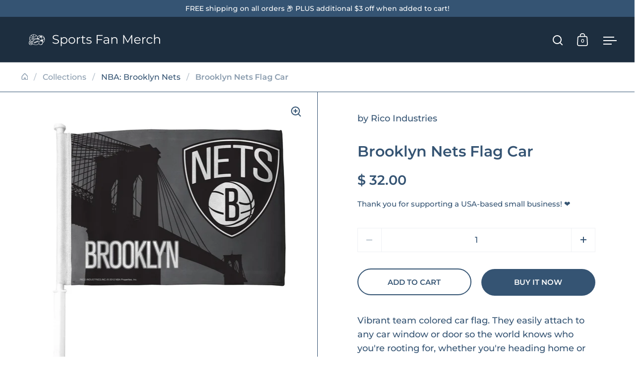

--- FILE ---
content_type: text/html; charset=utf-8
request_url: https://sportsfanmerch.com/products/cd-9474669745
body_size: 42387
content:
<!doctype html><html class="no-js" lang="en" dir="ltr">
<head>
    

  <meta charset="utf-8">
  <meta name="viewport" content="width=device-width, initial-scale=1.0, height=device-height, minimum-scale=1.0">
  <meta http-equiv="X-UA-Compatible" content="IE=edge"><link rel="shortcut icon" href="//sportsfanmerch.com/cdn/shop/files/SportsFanMerch-favicon-bg-circle-48x48.png?crop=center&height=48&v=1724823017&width=48" type="image/png" /><title>Brooklyn Nets Flag Car &ndash; Sports Fan Merch
</title><meta name="description" content="Vibrant team colored car flag. They easily attach to any car window or door so the world knows who you&#39;re rooting for, whether you&#39;re heading home or going to cheer on your favorite team at the big game. (backorder) 9474669745/94746697457/_c_">

<meta property="og:site_name" content="Sports Fan Merch">
<meta property="og:url" content="https://sportsfanmerch.com/products/cd-9474669745">
<meta property="og:title" content="Brooklyn Nets Flag Car">
<meta property="og:type" content="product">
<meta property="og:description" content="Vibrant team colored car flag. They easily attach to any car window or door so the world knows who you&#39;re rooting for, whether you&#39;re heading home or going to cheer on your favorite team at the big game. (backorder) 9474669745/94746697457/_c_"><meta property="og:image" content="http://sportsfanmerch.com/cdn/shop/files/9474669745__36442_fc4dd390-a6da-4e8e-a98b-35bad94b2676.jpg?v=1723393445">
  <meta property="og:image:secure_url" content="https://sportsfanmerch.com/cdn/shop/files/9474669745__36442_fc4dd390-a6da-4e8e-a98b-35bad94b2676.jpg?v=1723393445">
  <meta property="og:image:width" content="1280">
  <meta property="og:image:height" content="1280"><meta property="og:price:amount" content="32.00">
  <meta property="og:price:currency" content="USD"><meta name="twitter:card" content="summary_large_image">
<meta name="twitter:title" content="Brooklyn Nets Flag Car">
<meta name="twitter:description" content="Vibrant team colored car flag. They easily attach to any car window or door so the world knows who you&#39;re rooting for, whether you&#39;re heading home or going to cheer on your favorite team at the big game. (backorder) 9474669745/94746697457/_c_"><script type="application/ld+json">
  [
    {
      "@context": "https://schema.org",
      "@type": "WebSite",
      "name": "Sports Fan Merch",
      "url": "https:\/\/sportsfanmerch.com"
    },
    {
      "@context": "https://schema.org",
      "@type": "Organization",
      "name": "Sports Fan Merch",
      "url": "https:\/\/sportsfanmerch.com"
    }
  ]
</script>

<script type="application/ld+json">
{
  "@context": "http://schema.org",
  "@type": "BreadcrumbList",
  "itemListElement": [
    {
      "@type": "ListItem",
      "position": 1,
      "name": "Home",
      "item": "https://sportsfanmerch.com"
    },{
        "@type": "ListItem",
        "position": 2,
        "name": "Brooklyn Nets Flag Car",
        "item": "https://sportsfanmerch.com/products/cd-9474669745"
      }]
}
</script><script type="application/ld+json">{"@context":"http:\/\/schema.org\/","@id":"\/products\/cd-9474669745#product","@type":"Product","brand":{"@type":"Brand","name":"Rico Industries"},"category":"Sports Fan Accessories","description":"Vibrant team colored car flag. They easily attach to any car window or door so the world knows who you're rooting for, whether you're heading home or going to cheer on your favorite team at the big game. (backorder) 9474669745\/94746697457\/_c_","gtin":"094746697457","image":"https:\/\/sportsfanmerch.com\/cdn\/shop\/files\/9474669745__36442_fc4dd390-a6da-4e8e-a98b-35bad94b2676.jpg?v=1723393445\u0026width=1920","name":"Brooklyn Nets Flag Car","offers":{"@id":"\/products\/cd-9474669745?variant=39639061856302#offer","@type":"Offer","availability":"http:\/\/schema.org\/InStock","price":"32.00","priceCurrency":"USD","url":"https:\/\/sportsfanmerch.com\/products\/cd-9474669745?variant=39639061856302"},"sku":"CD-9474669745","url":"https:\/\/sportsfanmerch.com\/products\/cd-9474669745"}</script><link rel="canonical" href="https://sportsfanmerch.com/products/cd-9474669745">

  <link rel="preconnect" href="https://cdn.shopify.com"><link rel="preconnect" href="https://fonts.shopifycdn.com" crossorigin><link href="//sportsfanmerch.com/cdn/shop/t/6/assets/theme.css?v=5319777557642310611724383808" as="style" rel="preload"><link href="//sportsfanmerch.com/cdn/shop/t/6/assets/section-header.css?v=107821480788610317671724383808" as="style" rel="preload"><link href="//sportsfanmerch.com/cdn/shop/t/6/assets/component-slider.css?v=8095672625576475451724383808" as="style" rel="preload"><link href="//sportsfanmerch.com/cdn/shop/t/6/assets/component-product-item.css?v=67732829052295125411724383807" as="style" rel="preload"><link href="//sportsfanmerch.com/cdn/shop/t/6/assets/section-main-product.css?v=178969911974351904171724383808" as="style" rel="preload"><link rel="preload" as="image" href="//sportsfanmerch.com/cdn/shop/files/9474669745__36442_fc4dd390-a6da-4e8e-a98b-35bad94b2676.jpg?v=1723393445&width=480" imagesrcset="//sportsfanmerch.com/cdn/shop/files/9474669745__36442_fc4dd390-a6da-4e8e-a98b-35bad94b2676.jpg?v=1723393445&width=240 240w,//sportsfanmerch.com/cdn/shop/files/9474669745__36442_fc4dd390-a6da-4e8e-a98b-35bad94b2676.jpg?v=1723393445&width=360 360w,//sportsfanmerch.com/cdn/shop/files/9474669745__36442_fc4dd390-a6da-4e8e-a98b-35bad94b2676.jpg?v=1723393445&width=420 420w,//sportsfanmerch.com/cdn/shop/files/9474669745__36442_fc4dd390-a6da-4e8e-a98b-35bad94b2676.jpg?v=1723393445&width=480 480w,//sportsfanmerch.com/cdn/shop/files/9474669745__36442_fc4dd390-a6da-4e8e-a98b-35bad94b2676.jpg?v=1723393445&width=640 640w,//sportsfanmerch.com/cdn/shop/files/9474669745__36442_fc4dd390-a6da-4e8e-a98b-35bad94b2676.jpg?v=1723393445&width=840 840w,//sportsfanmerch.com/cdn/shop/files/9474669745__36442_fc4dd390-a6da-4e8e-a98b-35bad94b2676.jpg?v=1723393445&width=1080 1080w,//sportsfanmerch.com/cdn/shop/files/9474669745__36442_fc4dd390-a6da-4e8e-a98b-35bad94b2676.jpg?v=1723393445&width=1280 1280w" imagesizes="(max-width: 1024px) and (orientation: portrait) 100vw, (max-width: 768px) 100vw, 50vw"><link rel="preload" href="//sportsfanmerch.com/cdn/fonts/montserrat/montserrat_n6.1326b3e84230700ef15b3a29fb520639977513e0.woff2" as="font" type="font/woff2" crossorigin><link rel="preload" href="//sportsfanmerch.com/cdn/fonts/montserrat/montserrat_n5.07ef3781d9c78c8b93c98419da7ad4fbeebb6635.woff2" as="font" type="font/woff2" crossorigin><style>



@font-face {
  font-family: Montserrat;
  font-weight: 600;
  font-style: normal;
  font-display: swap;
  src: url("//sportsfanmerch.com/cdn/fonts/montserrat/montserrat_n6.1326b3e84230700ef15b3a29fb520639977513e0.woff2") format("woff2"),
       url("//sportsfanmerch.com/cdn/fonts/montserrat/montserrat_n6.652f051080eb14192330daceed8cd53dfdc5ead9.woff") format("woff");
}
@font-face {
  font-family: Montserrat;
  font-weight: 500;
  font-style: normal;
  font-display: swap;
  src: url("//sportsfanmerch.com/cdn/fonts/montserrat/montserrat_n5.07ef3781d9c78c8b93c98419da7ad4fbeebb6635.woff2") format("woff2"),
       url("//sportsfanmerch.com/cdn/fonts/montserrat/montserrat_n5.adf9b4bd8b0e4f55a0b203cdd84512667e0d5e4d.woff") format("woff");
}
@font-face {
  font-family: Montserrat;
  font-weight: 600;
  font-style: normal;
  font-display: swap;
  src: url("//sportsfanmerch.com/cdn/fonts/montserrat/montserrat_n6.1326b3e84230700ef15b3a29fb520639977513e0.woff2") format("woff2"),
       url("//sportsfanmerch.com/cdn/fonts/montserrat/montserrat_n6.652f051080eb14192330daceed8cd53dfdc5ead9.woff") format("woff");
}
@font-face {
  font-family: Montserrat;
  font-weight: 500;
  font-style: italic;
  font-display: swap;
  src: url("//sportsfanmerch.com/cdn/fonts/montserrat/montserrat_i5.d3a783eb0cc26f2fda1e99d1dfec3ebaea1dc164.woff2") format("woff2"),
       url("//sportsfanmerch.com/cdn/fonts/montserrat/montserrat_i5.76d414ea3d56bb79ef992a9c62dce2e9063bc062.woff") format("woff");
}
</style>
<style>

  :root {

    /* Main color scheme */

    --main-text: #355473;
    --main-text-hover: rgba(53, 84, 115, 0.82);
    --main-text-foreground: #fff;
    
    --main-background: #ffffff;
    --main-background-secondary: rgba(53, 84, 115, 0.18);
    --main-background-third: rgba(53, 84, 115, 0.03);
    --main-borders: rgba(53, 84, 115, 0.08);
    --grid-borders: #355473;

    /* Header & sidebars color scheme */
    
    --header-text: #ffffff;
    --header-text-foreground: #000;
    
    --header-background: #1d2e3f;
    --header-background-secondary: rgba(255, 255, 255, 0.18);
    --header-borders: rgba(255, 255, 255, 0.08);
    --header-grid-borders: rgba(255, 255, 255, 0.2);--cart-image-border: 1px solid #f1f1f1;/* Footer color scheme */

    --footer-text: ;
    --footer-text-foreground: #fff;
    
    --footer-background: ;
    --footer-background-secondary: ;
    --footer-borders: ;

    --grid-image-padding: 0%;
    --grid-image-background: rgba(0,0,0,0);

    /* Buttons radius */

    --buttons-radius: 30px;

    /* Font variables */

    --font-stack-headings: Montserrat, sans-serif;
    --font-weight-headings: 600;
    --font-style-headings: normal;

    --font-stack-body: Montserrat, sans-serif;
    --font-weight-body: 500;--font-weight-body-bold: 600;--font-style-body: normal;

    --base-headings-size: 50;
    --base-headings-line: 1.1;
    --base-body-size: 18;
    --base-body-line: 1.6;

  }

  select, .regular-select-cover, .facets__disclosure:after {
    background-image: url("data:image/svg+xml,%0A%3Csvg width='14' height='9' viewBox='0 0 14 9' fill='none' xmlns='http://www.w3.org/2000/svg'%3E%3Cpath d='M8.42815 7.47604L7.01394 8.89025L0.528658 2.40497L1.94287 0.990753L8.42815 7.47604Z' fill='rgb(53, 84, 115)'/%3E%3Cpath d='M6.98591 8.89025L5.5717 7.47604L12.057 0.990755L13.4712 2.40497L6.98591 8.89025Z' fill='rgb(53, 84, 115)'/%3E%3C/svg%3E%0A");
  }</style><link href="//sportsfanmerch.com/cdn/shop/t/6/assets/theme.css?v=5319777557642310611724383808" rel="stylesheet" type="text/css" media="all" />
  <link rel="stylesheet" href="//sportsfanmerch.com/cdn/shop/t/6/assets/_custom.css?v=94385865770073310451725724684" media="print" onload="this.media='all'" />

  <script>window.performance && window.performance.mark && window.performance.mark('shopify.content_for_header.start');</script><meta name="google-site-verification" content="rtsn8K8H9MGdPh0C7RGEDo1CICNUC4dgPAhBE4NJ0E4">
<meta id="shopify-digital-wallet" name="shopify-digital-wallet" content="/11137022/digital_wallets/dialog">
<link rel="alternate" hreflang="x-default" href="https://sportsfanmerch.com/products/cd-9474669745">
<link rel="alternate" hreflang="en" href="https://sportsfanmerch.com/products/cd-9474669745">
<link rel="alternate" hreflang="zh-Hans" href="https://sportsfanmerch.com/zh/products/cd-9474669745">
<link rel="alternate" hreflang="es" href="https://sportsfanmerch.com/es/products/cd-9474669745">
<link rel="alternate" hreflang="zh-Hans-US" href="https://sportsfanmerch.com/zh/products/cd-9474669745">
<link rel="alternate" hreflang="zh-Hans-DZ" href="https://sportsfanmerch.com/zh/products/cd-9474669745">
<link rel="alternate" hreflang="zh-Hans-AO" href="https://sportsfanmerch.com/zh/products/cd-9474669745">
<link rel="alternate" hreflang="zh-Hans-AC" href="https://sportsfanmerch.com/zh/products/cd-9474669745">
<link rel="alternate" hreflang="zh-Hans-BJ" href="https://sportsfanmerch.com/zh/products/cd-9474669745">
<link rel="alternate" hreflang="zh-Hans-BW" href="https://sportsfanmerch.com/zh/products/cd-9474669745">
<link rel="alternate" hreflang="zh-Hans-IO" href="https://sportsfanmerch.com/zh/products/cd-9474669745">
<link rel="alternate" hreflang="zh-Hans-BF" href="https://sportsfanmerch.com/zh/products/cd-9474669745">
<link rel="alternate" hreflang="zh-Hans-BI" href="https://sportsfanmerch.com/zh/products/cd-9474669745">
<link rel="alternate" hreflang="zh-Hans-CM" href="https://sportsfanmerch.com/zh/products/cd-9474669745">
<link rel="alternate" hreflang="zh-Hans-CV" href="https://sportsfanmerch.com/zh/products/cd-9474669745">
<link rel="alternate" hreflang="zh-Hans-CF" href="https://sportsfanmerch.com/zh/products/cd-9474669745">
<link rel="alternate" hreflang="zh-Hans-TD" href="https://sportsfanmerch.com/zh/products/cd-9474669745">
<link rel="alternate" hreflang="zh-Hans-KM" href="https://sportsfanmerch.com/zh/products/cd-9474669745">
<link rel="alternate" hreflang="zh-Hans-CG" href="https://sportsfanmerch.com/zh/products/cd-9474669745">
<link rel="alternate" hreflang="zh-Hans-CD" href="https://sportsfanmerch.com/zh/products/cd-9474669745">
<link rel="alternate" hreflang="zh-Hans-CI" href="https://sportsfanmerch.com/zh/products/cd-9474669745">
<link rel="alternate" hreflang="zh-Hans-DJ" href="https://sportsfanmerch.com/zh/products/cd-9474669745">
<link rel="alternate" hreflang="zh-Hans-EG" href="https://sportsfanmerch.com/zh/products/cd-9474669745">
<link rel="alternate" hreflang="zh-Hans-GQ" href="https://sportsfanmerch.com/zh/products/cd-9474669745">
<link rel="alternate" hreflang="zh-Hans-ER" href="https://sportsfanmerch.com/zh/products/cd-9474669745">
<link rel="alternate" hreflang="zh-Hans-SZ" href="https://sportsfanmerch.com/zh/products/cd-9474669745">
<link rel="alternate" hreflang="zh-Hans-ET" href="https://sportsfanmerch.com/zh/products/cd-9474669745">
<link rel="alternate" hreflang="zh-Hans-TF" href="https://sportsfanmerch.com/zh/products/cd-9474669745">
<link rel="alternate" hreflang="zh-Hans-GA" href="https://sportsfanmerch.com/zh/products/cd-9474669745">
<link rel="alternate" hreflang="zh-Hans-GM" href="https://sportsfanmerch.com/zh/products/cd-9474669745">
<link rel="alternate" hreflang="zh-Hans-GH" href="https://sportsfanmerch.com/zh/products/cd-9474669745">
<link rel="alternate" hreflang="zh-Hans-GN" href="https://sportsfanmerch.com/zh/products/cd-9474669745">
<link rel="alternate" hreflang="zh-Hans-GW" href="https://sportsfanmerch.com/zh/products/cd-9474669745">
<link rel="alternate" hreflang="zh-Hans-KE" href="https://sportsfanmerch.com/zh/products/cd-9474669745">
<link rel="alternate" hreflang="zh-Hans-LS" href="https://sportsfanmerch.com/zh/products/cd-9474669745">
<link rel="alternate" hreflang="zh-Hans-LR" href="https://sportsfanmerch.com/zh/products/cd-9474669745">
<link rel="alternate" hreflang="zh-Hans-LY" href="https://sportsfanmerch.com/zh/products/cd-9474669745">
<link rel="alternate" hreflang="zh-Hans-MG" href="https://sportsfanmerch.com/zh/products/cd-9474669745">
<link rel="alternate" hreflang="zh-Hans-MW" href="https://sportsfanmerch.com/zh/products/cd-9474669745">
<link rel="alternate" hreflang="zh-Hans-ML" href="https://sportsfanmerch.com/zh/products/cd-9474669745">
<link rel="alternate" hreflang="zh-Hans-MR" href="https://sportsfanmerch.com/zh/products/cd-9474669745">
<link rel="alternate" hreflang="zh-Hans-MU" href="https://sportsfanmerch.com/zh/products/cd-9474669745">
<link rel="alternate" hreflang="zh-Hans-YT" href="https://sportsfanmerch.com/zh/products/cd-9474669745">
<link rel="alternate" hreflang="zh-Hans-MA" href="https://sportsfanmerch.com/zh/products/cd-9474669745">
<link rel="alternate" hreflang="zh-Hans-MZ" href="https://sportsfanmerch.com/zh/products/cd-9474669745">
<link rel="alternate" hreflang="zh-Hans-NA" href="https://sportsfanmerch.com/zh/products/cd-9474669745">
<link rel="alternate" hreflang="zh-Hans-NE" href="https://sportsfanmerch.com/zh/products/cd-9474669745">
<link rel="alternate" hreflang="zh-Hans-NG" href="https://sportsfanmerch.com/zh/products/cd-9474669745">
<link rel="alternate" hreflang="zh-Hans-RE" href="https://sportsfanmerch.com/zh/products/cd-9474669745">
<link rel="alternate" hreflang="zh-Hans-RW" href="https://sportsfanmerch.com/zh/products/cd-9474669745">
<link rel="alternate" hreflang="zh-Hans-ST" href="https://sportsfanmerch.com/zh/products/cd-9474669745">
<link rel="alternate" hreflang="zh-Hans-SN" href="https://sportsfanmerch.com/zh/products/cd-9474669745">
<link rel="alternate" hreflang="zh-Hans-SC" href="https://sportsfanmerch.com/zh/products/cd-9474669745">
<link rel="alternate" hreflang="zh-Hans-SL" href="https://sportsfanmerch.com/zh/products/cd-9474669745">
<link rel="alternate" hreflang="zh-Hans-SO" href="https://sportsfanmerch.com/zh/products/cd-9474669745">
<link rel="alternate" hreflang="zh-Hans-ZA" href="https://sportsfanmerch.com/zh/products/cd-9474669745">
<link rel="alternate" hreflang="zh-Hans-SS" href="https://sportsfanmerch.com/zh/products/cd-9474669745">
<link rel="alternate" hreflang="zh-Hans-SH" href="https://sportsfanmerch.com/zh/products/cd-9474669745">
<link rel="alternate" hreflang="zh-Hans-SD" href="https://sportsfanmerch.com/zh/products/cd-9474669745">
<link rel="alternate" hreflang="zh-Hans-TZ" href="https://sportsfanmerch.com/zh/products/cd-9474669745">
<link rel="alternate" hreflang="zh-Hans-TG" href="https://sportsfanmerch.com/zh/products/cd-9474669745">
<link rel="alternate" hreflang="zh-Hans-TA" href="https://sportsfanmerch.com/zh/products/cd-9474669745">
<link rel="alternate" hreflang="zh-Hans-TN" href="https://sportsfanmerch.com/zh/products/cd-9474669745">
<link rel="alternate" hreflang="zh-Hans-UG" href="https://sportsfanmerch.com/zh/products/cd-9474669745">
<link rel="alternate" hreflang="zh-Hans-EH" href="https://sportsfanmerch.com/zh/products/cd-9474669745">
<link rel="alternate" hreflang="zh-Hans-ZM" href="https://sportsfanmerch.com/zh/products/cd-9474669745">
<link rel="alternate" hreflang="zh-Hans-ZW" href="https://sportsfanmerch.com/zh/products/cd-9474669745">
<link rel="alternate" hreflang="zh-Hans-AF" href="https://sportsfanmerch.com/zh/products/cd-9474669745">
<link rel="alternate" hreflang="zh-Hans-AM" href="https://sportsfanmerch.com/zh/products/cd-9474669745">
<link rel="alternate" hreflang="zh-Hans-AZ" href="https://sportsfanmerch.com/zh/products/cd-9474669745">
<link rel="alternate" hreflang="zh-Hans-BH" href="https://sportsfanmerch.com/zh/products/cd-9474669745">
<link rel="alternate" hreflang="zh-Hans-BD" href="https://sportsfanmerch.com/zh/products/cd-9474669745">
<link rel="alternate" hreflang="zh-Hans-BT" href="https://sportsfanmerch.com/zh/products/cd-9474669745">
<link rel="alternate" hreflang="zh-Hans-BN" href="https://sportsfanmerch.com/zh/products/cd-9474669745">
<link rel="alternate" hreflang="zh-Hans-KH" href="https://sportsfanmerch.com/zh/products/cd-9474669745">
<link rel="alternate" hreflang="zh-Hans-CN" href="https://sportsfanmerch.com/zh/products/cd-9474669745">
<link rel="alternate" hreflang="zh-Hans-CY" href="https://sportsfanmerch.com/zh/products/cd-9474669745">
<link rel="alternate" hreflang="zh-Hans-GE" href="https://sportsfanmerch.com/zh/products/cd-9474669745">
<link rel="alternate" hreflang="zh-Hans-HK" href="https://sportsfanmerch.com/zh/products/cd-9474669745">
<link rel="alternate" hreflang="zh-Hans-IN" href="https://sportsfanmerch.com/zh/products/cd-9474669745">
<link rel="alternate" hreflang="zh-Hans-ID" href="https://sportsfanmerch.com/zh/products/cd-9474669745">
<link rel="alternate" hreflang="zh-Hans-IQ" href="https://sportsfanmerch.com/zh/products/cd-9474669745">
<link rel="alternate" hreflang="zh-Hans-IL" href="https://sportsfanmerch.com/zh/products/cd-9474669745">
<link rel="alternate" hreflang="zh-Hans-JP" href="https://sportsfanmerch.com/zh/products/cd-9474669745">
<link rel="alternate" hreflang="zh-Hans-JO" href="https://sportsfanmerch.com/zh/products/cd-9474669745">
<link rel="alternate" hreflang="zh-Hans-KZ" href="https://sportsfanmerch.com/zh/products/cd-9474669745">
<link rel="alternate" hreflang="zh-Hans-KW" href="https://sportsfanmerch.com/zh/products/cd-9474669745">
<link rel="alternate" hreflang="zh-Hans-KG" href="https://sportsfanmerch.com/zh/products/cd-9474669745">
<link rel="alternate" hreflang="zh-Hans-LA" href="https://sportsfanmerch.com/zh/products/cd-9474669745">
<link rel="alternate" hreflang="zh-Hans-LB" href="https://sportsfanmerch.com/zh/products/cd-9474669745">
<link rel="alternate" hreflang="zh-Hans-MO" href="https://sportsfanmerch.com/zh/products/cd-9474669745">
<link rel="alternate" hreflang="zh-Hans-MY" href="https://sportsfanmerch.com/zh/products/cd-9474669745">
<link rel="alternate" hreflang="zh-Hans-MV" href="https://sportsfanmerch.com/zh/products/cd-9474669745">
<link rel="alternate" hreflang="zh-Hans-MN" href="https://sportsfanmerch.com/zh/products/cd-9474669745">
<link rel="alternate" hreflang="zh-Hans-MM" href="https://sportsfanmerch.com/zh/products/cd-9474669745">
<link rel="alternate" hreflang="zh-Hans-NP" href="https://sportsfanmerch.com/zh/products/cd-9474669745">
<link rel="alternate" hreflang="zh-Hans-OM" href="https://sportsfanmerch.com/zh/products/cd-9474669745">
<link rel="alternate" hreflang="zh-Hans-PK" href="https://sportsfanmerch.com/zh/products/cd-9474669745">
<link rel="alternate" hreflang="zh-Hans-PS" href="https://sportsfanmerch.com/zh/products/cd-9474669745">
<link rel="alternate" hreflang="zh-Hans-PH" href="https://sportsfanmerch.com/zh/products/cd-9474669745">
<link rel="alternate" hreflang="zh-Hans-QA" href="https://sportsfanmerch.com/zh/products/cd-9474669745">
<link rel="alternate" hreflang="zh-Hans-SA" href="https://sportsfanmerch.com/zh/products/cd-9474669745">
<link rel="alternate" hreflang="zh-Hans-SG" href="https://sportsfanmerch.com/zh/products/cd-9474669745">
<link rel="alternate" hreflang="zh-Hans-LK" href="https://sportsfanmerch.com/zh/products/cd-9474669745">
<link rel="alternate" hreflang="zh-Hans-TW" href="https://sportsfanmerch.com/zh/products/cd-9474669745">
<link rel="alternate" hreflang="zh-Hans-TJ" href="https://sportsfanmerch.com/zh/products/cd-9474669745">
<link rel="alternate" hreflang="zh-Hans-TH" href="https://sportsfanmerch.com/zh/products/cd-9474669745">
<link rel="alternate" hreflang="zh-Hans-TL" href="https://sportsfanmerch.com/zh/products/cd-9474669745">
<link rel="alternate" hreflang="zh-Hans-TR" href="https://sportsfanmerch.com/zh/products/cd-9474669745">
<link rel="alternate" hreflang="zh-Hans-TM" href="https://sportsfanmerch.com/zh/products/cd-9474669745">
<link rel="alternate" hreflang="zh-Hans-AE" href="https://sportsfanmerch.com/zh/products/cd-9474669745">
<link rel="alternate" hreflang="zh-Hans-UZ" href="https://sportsfanmerch.com/zh/products/cd-9474669745">
<link rel="alternate" hreflang="zh-Hans-VN" href="https://sportsfanmerch.com/zh/products/cd-9474669745">
<link rel="alternate" hreflang="zh-Hans-YE" href="https://sportsfanmerch.com/zh/products/cd-9474669745">
<link rel="alternate" hreflang="zh-Hans-AX" href="https://sportsfanmerch.com/zh/products/cd-9474669745">
<link rel="alternate" hreflang="zh-Hans-AL" href="https://sportsfanmerch.com/zh/products/cd-9474669745">
<link rel="alternate" hreflang="zh-Hans-AD" href="https://sportsfanmerch.com/zh/products/cd-9474669745">
<link rel="alternate" hreflang="zh-Hans-AT" href="https://sportsfanmerch.com/zh/products/cd-9474669745">
<link rel="alternate" hreflang="zh-Hans-BY" href="https://sportsfanmerch.com/zh/products/cd-9474669745">
<link rel="alternate" hreflang="zh-Hans-BE" href="https://sportsfanmerch.com/zh/products/cd-9474669745">
<link rel="alternate" hreflang="zh-Hans-BA" href="https://sportsfanmerch.com/zh/products/cd-9474669745">
<link rel="alternate" hreflang="zh-Hans-BG" href="https://sportsfanmerch.com/zh/products/cd-9474669745">
<link rel="alternate" hreflang="zh-Hans-HR" href="https://sportsfanmerch.com/zh/products/cd-9474669745">
<link rel="alternate" hreflang="zh-Hans-CZ" href="https://sportsfanmerch.com/zh/products/cd-9474669745">
<link rel="alternate" hreflang="zh-Hans-DK" href="https://sportsfanmerch.com/zh/products/cd-9474669745">
<link rel="alternate" hreflang="zh-Hans-EE" href="https://sportsfanmerch.com/zh/products/cd-9474669745">
<link rel="alternate" hreflang="zh-Hans-FO" href="https://sportsfanmerch.com/zh/products/cd-9474669745">
<link rel="alternate" hreflang="zh-Hans-FI" href="https://sportsfanmerch.com/zh/products/cd-9474669745">
<link rel="alternate" hreflang="zh-Hans-FR" href="https://sportsfanmerch.com/zh/products/cd-9474669745">
<link rel="alternate" hreflang="zh-Hans-DE" href="https://sportsfanmerch.com/zh/products/cd-9474669745">
<link rel="alternate" hreflang="zh-Hans-GI" href="https://sportsfanmerch.com/zh/products/cd-9474669745">
<link rel="alternate" hreflang="zh-Hans-GR" href="https://sportsfanmerch.com/zh/products/cd-9474669745">
<link rel="alternate" hreflang="zh-Hans-GG" href="https://sportsfanmerch.com/zh/products/cd-9474669745">
<link rel="alternate" hreflang="zh-Hans-HU" href="https://sportsfanmerch.com/zh/products/cd-9474669745">
<link rel="alternate" hreflang="zh-Hans-IS" href="https://sportsfanmerch.com/zh/products/cd-9474669745">
<link rel="alternate" hreflang="zh-Hans-IE" href="https://sportsfanmerch.com/zh/products/cd-9474669745">
<link rel="alternate" hreflang="zh-Hans-IM" href="https://sportsfanmerch.com/zh/products/cd-9474669745">
<link rel="alternate" hreflang="zh-Hans-IT" href="https://sportsfanmerch.com/zh/products/cd-9474669745">
<link rel="alternate" hreflang="zh-Hans-JE" href="https://sportsfanmerch.com/zh/products/cd-9474669745">
<link rel="alternate" hreflang="zh-Hans-XK" href="https://sportsfanmerch.com/zh/products/cd-9474669745">
<link rel="alternate" hreflang="zh-Hans-LV" href="https://sportsfanmerch.com/zh/products/cd-9474669745">
<link rel="alternate" hreflang="zh-Hans-LI" href="https://sportsfanmerch.com/zh/products/cd-9474669745">
<link rel="alternate" hreflang="zh-Hans-LT" href="https://sportsfanmerch.com/zh/products/cd-9474669745">
<link rel="alternate" hreflang="zh-Hans-LU" href="https://sportsfanmerch.com/zh/products/cd-9474669745">
<link rel="alternate" hreflang="zh-Hans-MK" href="https://sportsfanmerch.com/zh/products/cd-9474669745">
<link rel="alternate" hreflang="zh-Hans-MT" href="https://sportsfanmerch.com/zh/products/cd-9474669745">
<link rel="alternate" hreflang="zh-Hans-MD" href="https://sportsfanmerch.com/zh/products/cd-9474669745">
<link rel="alternate" hreflang="zh-Hans-MC" href="https://sportsfanmerch.com/zh/products/cd-9474669745">
<link rel="alternate" hreflang="zh-Hans-ME" href="https://sportsfanmerch.com/zh/products/cd-9474669745">
<link rel="alternate" hreflang="zh-Hans-NL" href="https://sportsfanmerch.com/zh/products/cd-9474669745">
<link rel="alternate" hreflang="zh-Hans-NO" href="https://sportsfanmerch.com/zh/products/cd-9474669745">
<link rel="alternate" hreflang="zh-Hans-PL" href="https://sportsfanmerch.com/zh/products/cd-9474669745">
<link rel="alternate" hreflang="zh-Hans-PT" href="https://sportsfanmerch.com/zh/products/cd-9474669745">
<link rel="alternate" hreflang="zh-Hans-RO" href="https://sportsfanmerch.com/zh/products/cd-9474669745">
<link rel="alternate" hreflang="zh-Hans-RU" href="https://sportsfanmerch.com/zh/products/cd-9474669745">
<link rel="alternate" hreflang="zh-Hans-SM" href="https://sportsfanmerch.com/zh/products/cd-9474669745">
<link rel="alternate" hreflang="zh-Hans-RS" href="https://sportsfanmerch.com/zh/products/cd-9474669745">
<link rel="alternate" hreflang="zh-Hans-SK" href="https://sportsfanmerch.com/zh/products/cd-9474669745">
<link rel="alternate" hreflang="zh-Hans-SI" href="https://sportsfanmerch.com/zh/products/cd-9474669745">
<link rel="alternate" hreflang="zh-Hans-ES" href="https://sportsfanmerch.com/zh/products/cd-9474669745">
<link rel="alternate" hreflang="zh-Hans-SJ" href="https://sportsfanmerch.com/zh/products/cd-9474669745">
<link rel="alternate" hreflang="zh-Hans-SE" href="https://sportsfanmerch.com/zh/products/cd-9474669745">
<link rel="alternate" hreflang="zh-Hans-CH" href="https://sportsfanmerch.com/zh/products/cd-9474669745">
<link rel="alternate" hreflang="zh-Hans-UA" href="https://sportsfanmerch.com/zh/products/cd-9474669745">
<link rel="alternate" hreflang="zh-Hans-GB" href="https://sportsfanmerch.com/zh/products/cd-9474669745">
<link rel="alternate" hreflang="zh-Hans-VA" href="https://sportsfanmerch.com/zh/products/cd-9474669745">
<link rel="alternate" hreflang="zh-Hans-AI" href="https://sportsfanmerch.com/zh/products/cd-9474669745">
<link rel="alternate" hreflang="zh-Hans-AG" href="https://sportsfanmerch.com/zh/products/cd-9474669745">
<link rel="alternate" hreflang="zh-Hans-AW" href="https://sportsfanmerch.com/zh/products/cd-9474669745">
<link rel="alternate" hreflang="zh-Hans-BS" href="https://sportsfanmerch.com/zh/products/cd-9474669745">
<link rel="alternate" hreflang="zh-Hans-BB" href="https://sportsfanmerch.com/zh/products/cd-9474669745">
<link rel="alternate" hreflang="zh-Hans-BZ" href="https://sportsfanmerch.com/zh/products/cd-9474669745">
<link rel="alternate" hreflang="zh-Hans-BM" href="https://sportsfanmerch.com/zh/products/cd-9474669745">
<link rel="alternate" hreflang="zh-Hans-VG" href="https://sportsfanmerch.com/zh/products/cd-9474669745">
<link rel="alternate" hreflang="zh-Hans-CA" href="https://sportsfanmerch.com/zh/products/cd-9474669745">
<link rel="alternate" hreflang="zh-Hans-BQ" href="https://sportsfanmerch.com/zh/products/cd-9474669745">
<link rel="alternate" hreflang="zh-Hans-KY" href="https://sportsfanmerch.com/zh/products/cd-9474669745">
<link rel="alternate" hreflang="zh-Hans-CR" href="https://sportsfanmerch.com/zh/products/cd-9474669745">
<link rel="alternate" hreflang="zh-Hans-CW" href="https://sportsfanmerch.com/zh/products/cd-9474669745">
<link rel="alternate" hreflang="zh-Hans-DM" href="https://sportsfanmerch.com/zh/products/cd-9474669745">
<link rel="alternate" hreflang="zh-Hans-DO" href="https://sportsfanmerch.com/zh/products/cd-9474669745">
<link rel="alternate" hreflang="zh-Hans-SV" href="https://sportsfanmerch.com/zh/products/cd-9474669745">
<link rel="alternate" hreflang="zh-Hans-GL" href="https://sportsfanmerch.com/zh/products/cd-9474669745">
<link rel="alternate" hreflang="zh-Hans-GD" href="https://sportsfanmerch.com/zh/products/cd-9474669745">
<link rel="alternate" hreflang="zh-Hans-GP" href="https://sportsfanmerch.com/zh/products/cd-9474669745">
<link rel="alternate" hreflang="zh-Hans-GT" href="https://sportsfanmerch.com/zh/products/cd-9474669745">
<link rel="alternate" hreflang="zh-Hans-HT" href="https://sportsfanmerch.com/zh/products/cd-9474669745">
<link rel="alternate" hreflang="zh-Hans-HN" href="https://sportsfanmerch.com/zh/products/cd-9474669745">
<link rel="alternate" hreflang="zh-Hans-JM" href="https://sportsfanmerch.com/zh/products/cd-9474669745">
<link rel="alternate" hreflang="zh-Hans-MQ" href="https://sportsfanmerch.com/zh/products/cd-9474669745">
<link rel="alternate" hreflang="zh-Hans-MX" href="https://sportsfanmerch.com/zh/products/cd-9474669745">
<link rel="alternate" hreflang="zh-Hans-MS" href="https://sportsfanmerch.com/zh/products/cd-9474669745">
<link rel="alternate" hreflang="zh-Hans-NI" href="https://sportsfanmerch.com/zh/products/cd-9474669745">
<link rel="alternate" hreflang="zh-Hans-PA" href="https://sportsfanmerch.com/zh/products/cd-9474669745">
<link rel="alternate" hreflang="zh-Hans-SX" href="https://sportsfanmerch.com/zh/products/cd-9474669745">
<link rel="alternate" hreflang="zh-Hans-BL" href="https://sportsfanmerch.com/zh/products/cd-9474669745">
<link rel="alternate" hreflang="zh-Hans-KN" href="https://sportsfanmerch.com/zh/products/cd-9474669745">
<link rel="alternate" hreflang="zh-Hans-LC" href="https://sportsfanmerch.com/zh/products/cd-9474669745">
<link rel="alternate" hreflang="zh-Hans-MF" href="https://sportsfanmerch.com/zh/products/cd-9474669745">
<link rel="alternate" hreflang="zh-Hans-PM" href="https://sportsfanmerch.com/zh/products/cd-9474669745">
<link rel="alternate" hreflang="zh-Hans-VC" href="https://sportsfanmerch.com/zh/products/cd-9474669745">
<link rel="alternate" hreflang="zh-Hans-TT" href="https://sportsfanmerch.com/zh/products/cd-9474669745">
<link rel="alternate" hreflang="zh-Hans-TC" href="https://sportsfanmerch.com/zh/products/cd-9474669745">
<link rel="alternate" hreflang="zh-Hans-AU" href="https://sportsfanmerch.com/zh/products/cd-9474669745">
<link rel="alternate" hreflang="zh-Hans-CX" href="https://sportsfanmerch.com/zh/products/cd-9474669745">
<link rel="alternate" hreflang="zh-Hans-CC" href="https://sportsfanmerch.com/zh/products/cd-9474669745">
<link rel="alternate" hreflang="zh-Hans-CK" href="https://sportsfanmerch.com/zh/products/cd-9474669745">
<link rel="alternate" hreflang="zh-Hans-FJ" href="https://sportsfanmerch.com/zh/products/cd-9474669745">
<link rel="alternate" hreflang="zh-Hans-PF" href="https://sportsfanmerch.com/zh/products/cd-9474669745">
<link rel="alternate" hreflang="zh-Hans-KI" href="https://sportsfanmerch.com/zh/products/cd-9474669745">
<link rel="alternate" hreflang="zh-Hans-NR" href="https://sportsfanmerch.com/zh/products/cd-9474669745">
<link rel="alternate" hreflang="zh-Hans-NC" href="https://sportsfanmerch.com/zh/products/cd-9474669745">
<link rel="alternate" hreflang="zh-Hans-NZ" href="https://sportsfanmerch.com/zh/products/cd-9474669745">
<link rel="alternate" hreflang="zh-Hans-NU" href="https://sportsfanmerch.com/zh/products/cd-9474669745">
<link rel="alternate" hreflang="zh-Hans-NF" href="https://sportsfanmerch.com/zh/products/cd-9474669745">
<link rel="alternate" hreflang="zh-Hans-PG" href="https://sportsfanmerch.com/zh/products/cd-9474669745">
<link rel="alternate" hreflang="zh-Hans-PN" href="https://sportsfanmerch.com/zh/products/cd-9474669745">
<link rel="alternate" hreflang="zh-Hans-WS" href="https://sportsfanmerch.com/zh/products/cd-9474669745">
<link rel="alternate" hreflang="zh-Hans-SB" href="https://sportsfanmerch.com/zh/products/cd-9474669745">
<link rel="alternate" hreflang="zh-Hans-TK" href="https://sportsfanmerch.com/zh/products/cd-9474669745">
<link rel="alternate" hreflang="zh-Hans-TO" href="https://sportsfanmerch.com/zh/products/cd-9474669745">
<link rel="alternate" hreflang="zh-Hans-TV" href="https://sportsfanmerch.com/zh/products/cd-9474669745">
<link rel="alternate" hreflang="zh-Hans-UM" href="https://sportsfanmerch.com/zh/products/cd-9474669745">
<link rel="alternate" hreflang="zh-Hans-VU" href="https://sportsfanmerch.com/zh/products/cd-9474669745">
<link rel="alternate" hreflang="zh-Hans-WF" href="https://sportsfanmerch.com/zh/products/cd-9474669745">
<link rel="alternate" hreflang="zh-Hans-AR" href="https://sportsfanmerch.com/zh/products/cd-9474669745">
<link rel="alternate" hreflang="zh-Hans-BO" href="https://sportsfanmerch.com/zh/products/cd-9474669745">
<link rel="alternate" hreflang="zh-Hans-BR" href="https://sportsfanmerch.com/zh/products/cd-9474669745">
<link rel="alternate" hreflang="zh-Hans-CL" href="https://sportsfanmerch.com/zh/products/cd-9474669745">
<link rel="alternate" hreflang="zh-Hans-CO" href="https://sportsfanmerch.com/zh/products/cd-9474669745">
<link rel="alternate" hreflang="zh-Hans-EC" href="https://sportsfanmerch.com/zh/products/cd-9474669745">
<link rel="alternate" hreflang="zh-Hans-FK" href="https://sportsfanmerch.com/zh/products/cd-9474669745">
<link rel="alternate" hreflang="zh-Hans-GF" href="https://sportsfanmerch.com/zh/products/cd-9474669745">
<link rel="alternate" hreflang="zh-Hans-GY" href="https://sportsfanmerch.com/zh/products/cd-9474669745">
<link rel="alternate" hreflang="zh-Hans-PY" href="https://sportsfanmerch.com/zh/products/cd-9474669745">
<link rel="alternate" hreflang="zh-Hans-PE" href="https://sportsfanmerch.com/zh/products/cd-9474669745">
<link rel="alternate" hreflang="zh-Hans-GS" href="https://sportsfanmerch.com/zh/products/cd-9474669745">
<link rel="alternate" hreflang="zh-Hans-SR" href="https://sportsfanmerch.com/zh/products/cd-9474669745">
<link rel="alternate" hreflang="zh-Hans-UY" href="https://sportsfanmerch.com/zh/products/cd-9474669745">
<link rel="alternate" hreflang="zh-Hans-VE" href="https://sportsfanmerch.com/zh/products/cd-9474669745">
<link rel="alternate" type="application/json+oembed" href="https://sportsfanmerch.com/products/cd-9474669745.oembed">
<script async="async" src="/checkouts/internal/preloads.js?locale=en-US"></script>
<script id="shopify-features" type="application/json">{"accessToken":"83a11f3079ffe0ada9ab24c4b86aaa69","betas":["rich-media-storefront-analytics"],"domain":"sportsfanmerch.com","predictiveSearch":true,"shopId":11137022,"locale":"en"}</script>
<script>var Shopify = Shopify || {};
Shopify.shop = "sportsfanmerch.myshopify.com";
Shopify.locale = "en";
Shopify.currency = {"active":"USD","rate":"1.0"};
Shopify.country = "US";
Shopify.theme = {"name":"Split","id":124703703086,"schema_name":"Split","schema_version":"4.3.1","theme_store_id":842,"role":"main"};
Shopify.theme.handle = "null";
Shopify.theme.style = {"id":null,"handle":null};
Shopify.cdnHost = "sportsfanmerch.com/cdn";
Shopify.routes = Shopify.routes || {};
Shopify.routes.root = "/";</script>
<script type="module">!function(o){(o.Shopify=o.Shopify||{}).modules=!0}(window);</script>
<script>!function(o){function n(){var o=[];function n(){o.push(Array.prototype.slice.apply(arguments))}return n.q=o,n}var t=o.Shopify=o.Shopify||{};t.loadFeatures=n(),t.autoloadFeatures=n()}(window);</script>
<script id="shop-js-analytics" type="application/json">{"pageType":"product"}</script>
<script defer="defer" async type="module" src="//sportsfanmerch.com/cdn/shopifycloud/shop-js/modules/v2/client.init-shop-cart-sync_BN7fPSNr.en.esm.js"></script>
<script defer="defer" async type="module" src="//sportsfanmerch.com/cdn/shopifycloud/shop-js/modules/v2/chunk.common_Cbph3Kss.esm.js"></script>
<script defer="defer" async type="module" src="//sportsfanmerch.com/cdn/shopifycloud/shop-js/modules/v2/chunk.modal_DKumMAJ1.esm.js"></script>
<script type="module">
  await import("//sportsfanmerch.com/cdn/shopifycloud/shop-js/modules/v2/client.init-shop-cart-sync_BN7fPSNr.en.esm.js");
await import("//sportsfanmerch.com/cdn/shopifycloud/shop-js/modules/v2/chunk.common_Cbph3Kss.esm.js");
await import("//sportsfanmerch.com/cdn/shopifycloud/shop-js/modules/v2/chunk.modal_DKumMAJ1.esm.js");

  window.Shopify.SignInWithShop?.initShopCartSync?.({"fedCMEnabled":true,"windoidEnabled":true});

</script>
<script id="__st">var __st={"a":11137022,"offset":-21600,"reqid":"a541cdda-56f2-41ec-8364-42f75b92bb26-1769872605","pageurl":"sportsfanmerch.com\/products\/cd-9474669745","u":"30d7a7ddb422","p":"product","rtyp":"product","rid":6724055760942};</script>
<script>window.ShopifyPaypalV4VisibilityTracking = true;</script>
<script id="captcha-bootstrap">!function(){'use strict';const t='contact',e='account',n='new_comment',o=[[t,t],['blogs',n],['comments',n],[t,'customer']],c=[[e,'customer_login'],[e,'guest_login'],[e,'recover_customer_password'],[e,'create_customer']],r=t=>t.map((([t,e])=>`form[action*='/${t}']:not([data-nocaptcha='true']) input[name='form_type'][value='${e}']`)).join(','),a=t=>()=>t?[...document.querySelectorAll(t)].map((t=>t.form)):[];function s(){const t=[...o],e=r(t);return a(e)}const i='password',u='form_key',d=['recaptcha-v3-token','g-recaptcha-response','h-captcha-response',i],f=()=>{try{return window.sessionStorage}catch{return}},m='__shopify_v',_=t=>t.elements[u];function p(t,e,n=!1){try{const o=window.sessionStorage,c=JSON.parse(o.getItem(e)),{data:r}=function(t){const{data:e,action:n}=t;return t[m]||n?{data:e,action:n}:{data:t,action:n}}(c);for(const[e,n]of Object.entries(r))t.elements[e]&&(t.elements[e].value=n);n&&o.removeItem(e)}catch(o){console.error('form repopulation failed',{error:o})}}const l='form_type',E='cptcha';function T(t){t.dataset[E]=!0}const w=window,h=w.document,L='Shopify',v='ce_forms',y='captcha';let A=!1;((t,e)=>{const n=(g='f06e6c50-85a8-45c8-87d0-21a2b65856fe',I='https://cdn.shopify.com/shopifycloud/storefront-forms-hcaptcha/ce_storefront_forms_captcha_hcaptcha.v1.5.2.iife.js',D={infoText:'Protected by hCaptcha',privacyText:'Privacy',termsText:'Terms'},(t,e,n)=>{const o=w[L][v],c=o.bindForm;if(c)return c(t,g,e,D).then(n);var r;o.q.push([[t,g,e,D],n]),r=I,A||(h.body.append(Object.assign(h.createElement('script'),{id:'captcha-provider',async:!0,src:r})),A=!0)});var g,I,D;w[L]=w[L]||{},w[L][v]=w[L][v]||{},w[L][v].q=[],w[L][y]=w[L][y]||{},w[L][y].protect=function(t,e){n(t,void 0,e),T(t)},Object.freeze(w[L][y]),function(t,e,n,w,h,L){const[v,y,A,g]=function(t,e,n){const i=e?o:[],u=t?c:[],d=[...i,...u],f=r(d),m=r(i),_=r(d.filter((([t,e])=>n.includes(e))));return[a(f),a(m),a(_),s()]}(w,h,L),I=t=>{const e=t.target;return e instanceof HTMLFormElement?e:e&&e.form},D=t=>v().includes(t);t.addEventListener('submit',(t=>{const e=I(t);if(!e)return;const n=D(e)&&!e.dataset.hcaptchaBound&&!e.dataset.recaptchaBound,o=_(e),c=g().includes(e)&&(!o||!o.value);(n||c)&&t.preventDefault(),c&&!n&&(function(t){try{if(!f())return;!function(t){const e=f();if(!e)return;const n=_(t);if(!n)return;const o=n.value;o&&e.removeItem(o)}(t);const e=Array.from(Array(32),(()=>Math.random().toString(36)[2])).join('');!function(t,e){_(t)||t.append(Object.assign(document.createElement('input'),{type:'hidden',name:u})),t.elements[u].value=e}(t,e),function(t,e){const n=f();if(!n)return;const o=[...t.querySelectorAll(`input[type='${i}']`)].map((({name:t})=>t)),c=[...d,...o],r={};for(const[a,s]of new FormData(t).entries())c.includes(a)||(r[a]=s);n.setItem(e,JSON.stringify({[m]:1,action:t.action,data:r}))}(t,e)}catch(e){console.error('failed to persist form',e)}}(e),e.submit())}));const S=(t,e)=>{t&&!t.dataset[E]&&(n(t,e.some((e=>e===t))),T(t))};for(const o of['focusin','change'])t.addEventListener(o,(t=>{const e=I(t);D(e)&&S(e,y())}));const B=e.get('form_key'),M=e.get(l),P=B&&M;t.addEventListener('DOMContentLoaded',(()=>{const t=y();if(P)for(const e of t)e.elements[l].value===M&&p(e,B);[...new Set([...A(),...v().filter((t=>'true'===t.dataset.shopifyCaptcha))])].forEach((e=>S(e,t)))}))}(h,new URLSearchParams(w.location.search),n,t,e,['guest_login'])})(!0,!0)}();</script>
<script integrity="sha256-4kQ18oKyAcykRKYeNunJcIwy7WH5gtpwJnB7kiuLZ1E=" data-source-attribution="shopify.loadfeatures" defer="defer" src="//sportsfanmerch.com/cdn/shopifycloud/storefront/assets/storefront/load_feature-a0a9edcb.js" crossorigin="anonymous"></script>
<script data-source-attribution="shopify.dynamic_checkout.dynamic.init">var Shopify=Shopify||{};Shopify.PaymentButton=Shopify.PaymentButton||{isStorefrontPortableWallets:!0,init:function(){window.Shopify.PaymentButton.init=function(){};var t=document.createElement("script");t.src="https://sportsfanmerch.com/cdn/shopifycloud/portable-wallets/latest/portable-wallets.en.js",t.type="module",document.head.appendChild(t)}};
</script>
<script data-source-attribution="shopify.dynamic_checkout.buyer_consent">
  function portableWalletsHideBuyerConsent(e){var t=document.getElementById("shopify-buyer-consent"),n=document.getElementById("shopify-subscription-policy-button");t&&n&&(t.classList.add("hidden"),t.setAttribute("aria-hidden","true"),n.removeEventListener("click",e))}function portableWalletsShowBuyerConsent(e){var t=document.getElementById("shopify-buyer-consent"),n=document.getElementById("shopify-subscription-policy-button");t&&n&&(t.classList.remove("hidden"),t.removeAttribute("aria-hidden"),n.addEventListener("click",e))}window.Shopify?.PaymentButton&&(window.Shopify.PaymentButton.hideBuyerConsent=portableWalletsHideBuyerConsent,window.Shopify.PaymentButton.showBuyerConsent=portableWalletsShowBuyerConsent);
</script>
<script>
  function portableWalletsCleanup(e){e&&e.src&&console.error("Failed to load portable wallets script "+e.src);var t=document.querySelectorAll("shopify-accelerated-checkout .shopify-payment-button__skeleton, shopify-accelerated-checkout-cart .wallet-cart-button__skeleton"),e=document.getElementById("shopify-buyer-consent");for(let e=0;e<t.length;e++)t[e].remove();e&&e.remove()}function portableWalletsNotLoadedAsModule(e){e instanceof ErrorEvent&&"string"==typeof e.message&&e.message.includes("import.meta")&&"string"==typeof e.filename&&e.filename.includes("portable-wallets")&&(window.removeEventListener("error",portableWalletsNotLoadedAsModule),window.Shopify.PaymentButton.failedToLoad=e,"loading"===document.readyState?document.addEventListener("DOMContentLoaded",window.Shopify.PaymentButton.init):window.Shopify.PaymentButton.init())}window.addEventListener("error",portableWalletsNotLoadedAsModule);
</script>

<script type="module" src="https://sportsfanmerch.com/cdn/shopifycloud/portable-wallets/latest/portable-wallets.en.js" onError="portableWalletsCleanup(this)" crossorigin="anonymous"></script>
<script nomodule>
  document.addEventListener("DOMContentLoaded", portableWalletsCleanup);
</script>

<link id="shopify-accelerated-checkout-styles" rel="stylesheet" media="screen" href="https://sportsfanmerch.com/cdn/shopifycloud/portable-wallets/latest/accelerated-checkout-backwards-compat.css" crossorigin="anonymous">
<style id="shopify-accelerated-checkout-cart">
        #shopify-buyer-consent {
  margin-top: 1em;
  display: inline-block;
  width: 100%;
}

#shopify-buyer-consent.hidden {
  display: none;
}

#shopify-subscription-policy-button {
  background: none;
  border: none;
  padding: 0;
  text-decoration: underline;
  font-size: inherit;
  cursor: pointer;
}

#shopify-subscription-policy-button::before {
  box-shadow: none;
}

      </style>

<script>window.performance && window.performance.mark && window.performance.mark('shopify.content_for_header.end');</script>

  <script>
    const rbi = [];
    const ribSetSize = (img) => {
      if ( img.offsetWidth / parseInt(img.dataset.ratio) < img.offsetHeight ) {
        img.setAttribute('sizes', `${Math.ceil(img.offsetHeight * parseInt(img.dataset.ratio))}px`);
      } else {
        img.setAttribute('sizes', `${Math.ceil(img.offsetWidth)}px`);
      }
    }
    function debounce(fn, wait) {
      let t;
      return (...args) => {
        clearTimeout(t);
        t = setTimeout(() => fn.apply(this, args), wait);
      };
    }
    window.KEYCODES = {
      TAB: 9,
      ESC: 27,
      DOWN: 40,
      RIGHT: 39,
      UP: 38,
      LEFT: 37,
      RETURN: 13
    };
    window.addEventListener('resize', debounce(()=>{
      for ( let img of rbi ) {
        ribSetSize(img);
      }
    }, 250));
  </script>

  <script>
    const ProductHeaderHelper = productSelector => {
      const originalHeader = document.querySelector(`${productSelector} .product-header`);
      let duplicateHeader = document.createElement('div');
      duplicateHeader.classList = 'product-header product-header--mobile';
      duplicateHeader.innerHTML = document.querySelector(`${productSelector} product-header`).innerHTML;
      duplicateHeader.querySelector('.price-reviews').id = "";
      document.querySelector(`${productSelector}`).prepend(duplicateHeader);
      const headerObserver = new MutationObserver(mutations=>{
        for ( const mutation of mutations ) {
          duplicateHeader.innerHTML = originalHeader.innerHTML;
        }
      });
      headerObserver.observe(originalHeader,{ attributes: false, childList: true, subtree: true })
    }
  </script><noscript>
    <link rel="stylesheet" href="//sportsfanmerch.com/cdn/shop/t/6/assets/theme-noscript.css?v=143651147855901250301724383808">
  </noscript>

  <script src="//sportsfanmerch.com/cdn/shop/t/6/assets/component-video-background.js?v=144337521800850417181724383808" defer></script>

<!-- BEGIN app block: shopify://apps/tipo-related-products/blocks/app-embed/75cf2d86-3988-45e7-8f28-ada23c99704f --><script type="text/javascript">
  
    
    
    var Globo = Globo || {};
    window.Globo.RelatedProducts = window.Globo.RelatedProducts || {}; window.moneyFormat = "$ {{amount}}"; window.shopCurrency = "USD";
    window.globoRelatedProductsConfig = {
      __webpack_public_path__ : "https://cdn.shopify.com/extensions/019c12f3-7254-7daf-8983-ca6ef431dc6d/globo-also-bought-cross-sell-126/assets/", apiUrl: "https://related-products.globo.io/api", alternateApiUrl: "https://related-products.globo.io",
      shop: "sportsfanmerch.myshopify.com", domain: "sportsfanmerch.com",themeOs20: true, page: 'product',
      customer:null,
      urls:  { search: '/apps/glorelated/data', collection: '/apps/glorelated/data'} ,
      translation: {"add_to_cart":"Add to cart","added_to_cart":"Added to cart","add_selected_to_cart":"Add selected to cart","added_selected_to_cart":"Added selected to cart","sale":"Sale","total_price":"Total price:","this_item":"This item:","sold_out":"Sold out","add_to_cart_short":"ADD","added_to_cart_short":"ADDED"},
      settings: {"hidewatermark":false,"copyright":"Powered by \u003ca href=\"https:\/\/tipo.io\" target=\"_blank\" title=\"Make eCommerce better with Tipo Apps\"\u003eTipo\u003c\/a\u003e \u003ca href=\"https:\/\/apps.shopify.com\/globo-related-products\" target=\"_blank\"  title=\"Tipo Related Products, Upsell\"\u003eRelated\u003c\/a\u003e","redirect":true,"new_tab":true,"image_ratio":"400:400","hidden_tags":null,"exclude_tags":null,"hidden_collections":[{"id":"185382915","title":"*MLB*","handle":"mlb","image":{"id":"gid:\/\/shopify\/CollectionImage\/206615619","originalSrc":"https:\/\/cdn.shopify.com\/s\/files\/1\/1113\/7022\/collections\/league-logos-MLB.png?v=1724205502"}},{"id":"276944781358","title":"*MLS*","handle":"mls","image":{"id":"gid:\/\/shopify\/CollectionImage\/1604905402414","originalSrc":"https:\/\/cdn.shopify.com\/s\/files\/1\/1113\/7022\/collections\/league_logos-MLS.png?v=1724205699"}},{"id":"185383235","title":"*NBA*","handle":"nba","image":{"id":"gid:\/\/shopify\/CollectionImage\/206616003","originalSrc":"https:\/\/cdn.shopify.com\/s\/files\/1\/1113\/7022\/collections\/league-logos-NBA.png?v=1724205521"}},{"id":"185382403","title":"*NCAA*","handle":"ncaa","image":{"id":"gid:\/\/shopify\/CollectionImage\/206615299","originalSrc":"https:\/\/cdn.shopify.com\/s\/files\/1\/1113\/7022\/collections\/league-logos-NCAA.png?v=1724205488"}},{"id":"185382659","title":"*NFL*","handle":"nfl","image":{"id":"gid:\/\/shopify\/CollectionImage\/206615427","originalSrc":"https:\/\/cdn.shopify.com\/s\/files\/1\/1113\/7022\/collections\/league-logos-NFL.png?v=1724205468"}},{"id":"185383171","title":"*NHL*","handle":"nhl","image":{"id":"gid:\/\/shopify\/CollectionImage\/206615875","originalSrc":"https:\/\/cdn.shopify.com\/s\/files\/1\/1113\/7022\/collections\/league-logos-NHL.png?v=1724205539"}},{"id":"185304899","title":"Home page","handle":"frontpage","image":null},{"id":"277032861742","title":"NFL: ~Highlights~","handle":"nfl-highlights","image":null},{"id":"185381379","title":"~Newest~","handle":"newest","image":null},{"id":"185380803","title":"~Popular~","handle":"popular","image":null},{"id":"188865859","title":"~~Backorder~~","handle":"out-of-stock","image":null},{"id":"276693745710","title":"~~Banners \u0026 Flags~~","handle":"banners-flags","image":null},{"id":"277048819758","title":"~~Clear Stadium Bags~~","handle":"clear-stadium-bags","image":null},{"id":"276693844014","title":"~~Decals~~","handle":"decals","image":null},{"id":"276693876782","title":"~~License Plates~~","handle":"license-plates","image":null},{"id":"276693778478","title":"~~Signs~~","handle":"signs","image":null},{"id":"277115830318","title":"~~Vintage~~","handle":"vintage","image":null}],"carousel_autoplay":true,"carousel_disable_in_mobile":false,"carousel_items":"9","hideprice":false,"discount":{"enable":false,"condition":"any","type":"percentage","value":10},"sold_out":true,"carousel_loop":true,"carousel_rtl":false,"visible_tags":null},
      boughtTogetherIds: {},
      trendingProducts: ["cd-4610401462","cd-8669918704","cd-4298904896","aw-s9372522","aw-32085195876","cd-2324598003","aw-614934998397","cd-9279793550","cd-5460303015","cd-3208526685","cd-3208526793","cd-2324571732","cd-8669982780","cd-2324595425","aw-f1159422","aw-194166110038","cd-8496691931-l","aw-g0b25132b","cd-g7a64ace1","cd-4076604167","aw-43594321","aw-614934738269","aw-35002321","cd-8162010422","cd-90930313","cd-8162010922","cd-8162013331","cd-9960603005","cd-9141851244","aw-606524038446"],
      productBoughtTogether: {"type":"product_bought_together","enable":true,"title":{"text":"Frequently Bought Together","color":"#121212","fontSize":"25","align":"left"},"subtitle":{"text":"","color":"#121212","fontSize":"18"},"limit":"10","maxWidth":"1500","conditions":[{"id":"bought_together","status":1},{"id":"manual","status":1},{"id":"vendor","type":"same","status":1},{"id":"type","type":"same","status":1},{"id":"collection","type":"same","status":1},{"id":"tags","type":"same","status":1},{"id":"global","status":1}],"template":{"id":"2","elements":["price","addToCartBtn","variantSelector","saleLabel"],"productTitle":{"fontSize":"15","color":"#121212"},"productPrice":{"fontSize":"14","color":"#121212"},"productOldPrice":{"fontSize":16,"color":"#121212"},"button":{"fontSize":"14","color":"#FFFFFF","backgroundColor":"#121212"},"saleLabel":{"color":"#FFFFFF","backgroundColor":"#334FB4"},"this_item":true,"selected":true},"random":false,"discount":true},
      productRelated: {"type":"product_related","enable":true,"title":{"text":"Related products","color":"#121212","fontSize":"24","align":"left"},"subtitle":{"text":null,"color":"#121212","fontSize":"18"},"limit":"10","maxWidth":"1500","conditions":[{"id":"manual","status":0},{"id":"bought_together","status":0},{"id":"collection","type":"same","status":1},{"id":"vendor","type":"same","status":1},{"id":"type","type":"same","status":1},{"id":"tags","type":"same","status":1},{"id":"global","status":1}],"template":{"id":"1","elements":["price","saleLabel","variantSelector","addToCartBtn","customCarousel"],"productTitle":{"fontSize":"13","color":"#121212"},"productPrice":{"fontSize":"16","color":"#121212"},"productOldPrice":{"fontSize":"13","color":"#121212"},"button":{"fontSize":"13","color":"#FFFFFF","backgroundColor":"#121212"},"saleLabel":{"color":"#FFFFFF","backgroundColor":"#334FB4"},"this_item":false,"selected":false,"customCarousel":{"large":"4","small":"4","tablet":"3","mobile":"2"}},"random":false,"discount":false},
      cart: {"type":"cart","enable":true,"title":{"text":"What else do you need?","color":"#121212","fontSize":"20","align":"left"},"subtitle":{"text":"","color":"#121212","fontSize":"18"},"limit":"10","maxWidth":"1500","conditions":[{"id":"manual","status":1},{"id":"bought_together","status":1},{"id":"tags","type":"same","status":1},{"id":"global","status":1}],"template":{"id":"3","elements":["price","addToCartBtn","variantSelector","saleLabel"],"productTitle":{"fontSize":"14","color":"#121212"},"productPrice":{"fontSize":"14","color":"#121212"},"productOldPrice":{"fontSize":16,"color":"#121212"},"button":{"fontSize":"15","color":"#FFFFFF","backgroundColor":"#121212"},"saleLabel":{"color":"#FFFFFF","backgroundColor":"#334FB4"},"this_item":true,"selected":true},"random":false,"discount":false},
      basis_collection_handle: 'globo_basis_collection',
      widgets: [{"id":17584,"title":{"trans":[],"text":"MLS","color":"#000000","fontSize":"25","align":"center"},"subtitle":{"trans":[],"text":"But let's do it our way!","color":"#000000","fontSize":"18"},"when":{"type":"all_product","datas":{"products":[],"collections":[],"tags":[]}},"conditions":{"type":"collection","datas":{"products":[],"collections":[],"tags":[]},"condition":{"id":"276944781358","title":"*MLS*","handle":"mls","image":{"id":"gid:\/\/shopify\/CollectionImage\/1604905402414","originalSrc":"https:\/\/cdn.shopify.com\/s\/files\/1\/1113\/7022\/collections\/league_logos-MLS.png?v=1724205699"}}},"template":{"id":"1","elements":["price","addToCartBtn","variantSelector","saleLabel"],"productTitle":{"fontSize":"15","color":"#111111"},"productPrice":{"fontSize":"14","color":"#B12704"},"productOldPrice":{"fontSize":"14","color":"#989898"},"button":{"fontSize":"14","color":"#ffffff","backgroundColor":"#6371c7"},"saleLabel":{"color":"#fff","backgroundColor":"#c00000"},"selected":true,"this_item":true,"customCarousel":{"large":"4","small":"3","tablet":"2","mobile":"2"}},"positions":["index"],"maxWidth":1170,"limit":4,"random":1,"discount":0,"sort":0,"enable":1,"created_at":"2024-08-29 04:46:17","app_version":5,"layout":"37188","type":"widget"},{"id":17583,"title":{"trans":[],"text":"NHL","color":"#000000","fontSize":"25","align":"center"},"subtitle":{"trans":[],"text":"... and I for one welcome our new hockey overlords.","color":"#000000","fontSize":"18"},"when":{"type":"all_product","datas":{"products":[],"collections":[],"tags":[]}},"conditions":{"type":"collection","datas":{"products":[],"collections":[],"tags":[]},"condition":{"id":"185383171","title":"*NHL*","handle":"nhl","image":{"id":"gid:\/\/shopify\/CollectionImage\/206615875","originalSrc":"https:\/\/cdn.shopify.com\/s\/files\/1\/1113\/7022\/collections\/league-logos-NHL.png?v=1724205539"}}},"template":{"id":"1","elements":["price","addToCartBtn","variantSelector","saleLabel"],"productTitle":{"fontSize":"15","color":"#111111"},"productPrice":{"fontSize":"14","color":"#B12704"},"productOldPrice":{"fontSize":"14","color":"#989898"},"button":{"fontSize":"14","color":"#ffffff","backgroundColor":"#6371c7"},"saleLabel":{"color":"#fff","backgroundColor":"#c00000"},"selected":true,"this_item":true,"customCarousel":{"large":"4","small":"3","tablet":"2","mobile":"2"}},"positions":["index"],"maxWidth":1170,"limit":4,"random":1,"discount":0,"sort":0,"enable":1,"created_at":"2024-08-29 04:46:00","app_version":5,"layout":"37188","type":"widget"},{"id":17582,"title":{"trans":[],"text":"NBA","color":"#000000","fontSize":"25","align":"center"},"subtitle":{"trans":[],"text":"There can be only one...","color":"#000000","fontSize":"18"},"when":{"type":"all_product","datas":{"products":[],"collections":[],"tags":[]}},"conditions":{"type":"collection","datas":{"products":[],"collections":[],"tags":[]},"condition":{"id":"185383235","title":"*NBA*","handle":"nba","image":{"id":"gid:\/\/shopify\/CollectionImage\/206616003","originalSrc":"https:\/\/cdn.shopify.com\/s\/files\/1\/1113\/7022\/collections\/league-logos-NBA.png?v=1724205521"}}},"template":{"id":"1","elements":["price","addToCartBtn","variantSelector","saleLabel"],"productTitle":{"fontSize":"15","color":"#111111"},"productPrice":{"fontSize":"14","color":"#B12704"},"productOldPrice":{"fontSize":"14","color":"#989898"},"button":{"fontSize":"14","color":"#ffffff","backgroundColor":"#6371c7"},"saleLabel":{"color":"#fff","backgroundColor":"#c00000"},"selected":true,"this_item":true,"customCarousel":{"large":"4","small":"3","tablet":"2","mobile":"2"}},"positions":["index"],"maxWidth":1170,"limit":4,"random":1,"discount":0,"sort":0,"enable":1,"created_at":"2024-08-29 04:45:41","app_version":5,"layout":"37188","type":"widget"},{"id":17581,"title":{"trans":[],"text":"MLB","color":"#000000","fontSize":"25","align":"center"},"subtitle":{"trans":[],"text":"We live for this!","color":"#000000","fontSize":"18"},"when":{"type":"all_product","datas":{"products":[],"collections":[],"tags":[]}},"conditions":{"type":"collection","datas":{"products":[],"collections":[],"tags":[]},"condition":{"id":"185382915","title":"*MLB*","handle":"mlb","image":{"id":"gid:\/\/shopify\/CollectionImage\/206615619","originalSrc":"https:\/\/cdn.shopify.com\/s\/files\/1\/1113\/7022\/collections\/league-logos-MLB.png?v=1724205502"}}},"template":{"id":"1","elements":["price","addToCartBtn","variantSelector","saleLabel"],"productTitle":{"fontSize":"15","color":"#111111"},"productPrice":{"fontSize":"14","color":"#B12704"},"productOldPrice":{"fontSize":"14","color":"#989898"},"button":{"fontSize":"14","color":"#ffffff","backgroundColor":"#6371c7"},"saleLabel":{"color":"#fff","backgroundColor":"#c00000"},"selected":true,"this_item":true,"customCarousel":{"large":"4","small":"3","tablet":"2","mobile":"2"}},"positions":["index"],"maxWidth":1170,"limit":4,"random":1,"discount":0,"sort":0,"enable":1,"created_at":"2024-08-29 04:45:19","app_version":5,"layout":"37188","type":"widget"},{"id":17580,"title":{"trans":[],"text":"NFL","color":"#000000","fontSize":"25","align":"center"},"subtitle":{"trans":[],"text":"Are you ready?","color":"#000000","fontSize":"18"},"when":{"type":"all_product","datas":{"products":[],"collections":[],"tags":[]}},"conditions":{"type":"collection","datas":{"products":[],"collections":[],"tags":[]},"condition":{"id":"185382659","title":"*NFL*","handle":"nfl","image":{"id":"gid:\/\/shopify\/CollectionImage\/206615427","originalSrc":"https:\/\/cdn.shopify.com\/s\/files\/1\/1113\/7022\/collections\/league-logos-NFL.png?v=1724205468"}}},"template":{"id":"1","elements":["price","addToCartBtn","variantSelector","saleLabel"],"productTitle":{"fontSize":"15","color":"#111111"},"productPrice":{"fontSize":"14","color":"#B12704"},"productOldPrice":{"fontSize":"14","color":"#989898"},"button":{"fontSize":"14","color":"#ffffff","backgroundColor":"#6371c7"},"saleLabel":{"color":"#fff","backgroundColor":"#c00000"},"selected":true,"this_item":true,"customCarousel":{"large":"4","small":"3","tablet":"2","mobile":"2"}},"positions":["index"],"maxWidth":1170,"limit":4,"random":1,"discount":0,"sort":0,"enable":1,"created_at":"2024-08-29 04:44:57","app_version":5,"layout":"37188","type":"widget"},{"id":17579,"title":{"trans":[],"text":"NCAA College Football","color":"#000000","fontSize":"25","align":"center"},"subtitle":{"trans":[],"text":"It's finally here...","color":"#000000","fontSize":"18"},"when":{"type":"all_product","datas":{"products":[],"collections":[],"tags":[]}},"conditions":{"type":"collection","datas":{"products":[],"collections":[],"tags":[]},"condition":{"id":"185382403","title":"*NCAA*","handle":"ncaa","image":{"id":"gid:\/\/shopify\/CollectionImage\/206615299","originalSrc":"https:\/\/cdn.shopify.com\/s\/files\/1\/1113\/7022\/collections\/league-logos-NCAA.png?v=1724205488"}}},"template":{"id":"1","elements":["price","addToCartBtn","variantSelector","saleLabel"],"productTitle":{"fontSize":"15","color":"#111111"},"productPrice":{"fontSize":"14","color":"#B12704"},"productOldPrice":{"fontSize":"14","color":"#989898"},"button":{"fontSize":"14","color":"#ffffff","backgroundColor":"#6371c7"},"saleLabel":{"color":"#fff","backgroundColor":"#c00000"},"selected":true,"this_item":true,"customCarousel":{"large":"4","small":"3","tablet":"2","mobile":"2"}},"positions":["index"],"maxWidth":1170,"limit":4,"random":1,"discount":0,"sort":0,"enable":1,"created_at":"2024-08-29 04:44:26","app_version":5,"layout":"37188","type":"widget"},{"id":17492,"title":{"trans":[],"text":"What else do you need?","color":"#000000","fontSize":"25","align":"center"},"subtitle":{"trans":[],"text":null,"color":"#000000","fontSize":"18"},"when":{"type":"all_product","datas":{"products":[],"collections":[],"tags":[]}},"conditions":{"type":"same_tag","datas":{"products":[],"collections":[],"tags":[]},"condition":null},"template":{"id":"1","elements":["price","addToCartBtn","variantSelector","saleLabel"],"productTitle":{"fontSize":"15","color":"#111111"},"productPrice":{"fontSize":"14","color":"#B12704"},"productOldPrice":{"fontSize":"14","color":"#989898"},"button":{"fontSize":"14","color":"#ffffff","backgroundColor":"#6371c7"},"saleLabel":{"color":"#fff","backgroundColor":"#c00000"},"selected":true,"this_item":true,"customCarousel":{"large":"4","small":"3","tablet":"2","mobile":"2"}},"positions":["cart"],"maxWidth":1170,"limit":4,"random":1,"discount":0,"sort":0,"enable":1,"created_at":"2024-08-23 18:29:54","app_version":5,"layout":"37192","type":"widget"},{"id":17473,"title":{"trans":[],"text":"Frequently Bought Together","color":"#000000","fontSize":"25","align":"center"},"subtitle":{"trans":[],"text":null,"color":"#000000","fontSize":"18"},"when":{"type":"all_product","datas":{"products":[],"collections":[],"tags":[]}},"conditions":{"type":"same_collection","datas":{"products":[],"collections":[],"tags":[]},"condition":[{"id":"276998357038","title":"MLB: Arizona Diamondbacks","handle":"mlb-arizona-diamondbacks","image":null},{"id":"276998389806","title":"MLB: Atlanta Braves","handle":"mlb-atlanta-braves","image":null},{"id":"276998422574","title":"MLB: Baltimore Orioles","handle":"mlb-baltimore-orioles","image":null},{"id":"276998455342","title":"MLB: Boston Red Sox","handle":"mlb-boston-red-sox","image":null},{"id":"276998488110","title":"MLB: Chicago Cubs","handle":"mlb-chicago-cubs","image":null},{"id":"276998520878","title":"MLB: Chicago White Sox","handle":"mlb-chicago-white-sox","image":null},{"id":"276998553646","title":"MLB: Cincinnati Reds","handle":"mlb-cincinnati-reds","image":null},{"id":"276998586414","title":"MLB: Cleveland Guardians","handle":"mlb-cleveland-guardians","image":null},{"id":"276998979630","title":"MLB: Colorado Rockies","handle":"mlb-colorado-rockies","image":null},{"id":"276999012398","title":"MLB: Detroit Tigers","handle":"mlb-detroit-tigers","image":null},{"id":"276999045166","title":"MLB: Houston Astros","handle":"mlb-houston-astros","image":null},{"id":"276999077934","title":"MLB: Kansas City Royals","handle":"mlb-kansas-city-royals","image":null},{"id":"276999110702","title":"MLB: Los Angeles Angels","handle":"mlb-los-angeles-angels","image":null},{"id":"276999143470","title":"MLB: Los Angeles Dodgers","handle":"mlb-los-angeles-dodgers","image":null},{"id":"276999176238","title":"MLB: Miami Marlins","handle":"mlb-miami-marlins","image":null},{"id":"276999274542","title":"MLB: Milwaukee Brewers","handle":"mlb-milwaukee-brewers","image":null},{"id":"276999307310","title":"MLB: Minnesota Twins","handle":"mlb-minnesota-twins","image":null},{"id":"276999340078","title":"MLB: New York Mets","handle":"mlb-new-york-mets","image":null},{"id":"276999372846","title":"MLB: New York Yankees","handle":"mlb-new-york-yankees","image":null},{"id":"276999405614","title":"MLB: Oakland Athletics","handle":"mlb-oakland-athletics","image":null},{"id":"276999438382","title":"MLB: Philadelphia Phillies","handle":"mlb-philadelphia-phillies","image":null},{"id":"276998324270","title":"MLB: Pittsburgh Pirates","handle":"mlb-pittsburgh-pirates","image":null},{"id":"276999471150","title":"MLB: San Diego Padres","handle":"mlb-san-diego-padres","image":null},{"id":"276999503918","title":"MLB: San Francisco Giants","handle":"mlb-san-francisco-giants","image":null},{"id":"276999536686","title":"MLB: Seattle Mariners","handle":"mlb-seattle-mariners","image":null},{"id":"276999569454","title":"MLB: St. Louis Cardinals","handle":"mlb-st-louis-cardinals","image":null},{"id":"276999602222","title":"MLB: Tampa Bay Rays","handle":"mlb-tampa-bay-rays","image":null},{"id":"276999634990","title":"MLB: Texas Rangers","handle":"mlb-texas-rangers","image":null},{"id":"276999667758","title":"MLB: Toronto Blue Jays","handle":"mlb-toronto-blue-jays","image":null},{"id":"276999700526","title":"MLB: Washington Nationals","handle":"mlb-washington-nationals","image":null},{"id":"277055209518","title":"MLS: Atlanta United FC","handle":"mls-atlanta-united-fc","image":null},{"id":"277055242286","title":"MLS: Austin FC","handle":"mls-austin-fc","image":null},{"id":"277134540846","title":"MLS: CF Montreal","handle":"mls-cf-montreal","image":null},{"id":"277055275054","title":"MLS: Charlotte FC","handle":"mls-charlotte-fc","image":null},{"id":"277055307822","title":"MLS: Chicago Fire","handle":"mls-chicago-fire","image":null},{"id":"277055340590","title":"MLS: Colorado Rapids","handle":"mls-colorado-rapids","image":null},{"id":"277055373358","title":"MLS: Columbus Crew","handle":"mls-columbus-crew","image":null},{"id":"277055406126","title":"MLS: DC United","handle":"mls-dc-united","image":null},{"id":"277055438894","title":"MLS: FC Cincinnati","handle":"mls-fc-cincinnati","image":null},{"id":"277055471662","title":"MLS: FC Dallas","handle":"mls-fc-dallas","image":null},{"id":"277055537198","title":"MLS: Houston Dynamo","handle":"mls-houston-dynamo","image":null},{"id":"277055569966","title":"MLS: Inter Miami CF","handle":"mls-inter-miami-cf","image":null},{"id":"277134606382","title":"MLS: Los Angeles FC","handle":"mls-los-angeles-fc","image":null},{"id":"277115273262","title":"NCAA: Louisiana-Monroe Warhawks","handle":"ncaa-louisiana-monroe-warhawks","image":null},{"id":"277055602734","title":"MLS: Los Angeles Galaxy","handle":"mls-los-angeles-galaxy","image":null},{"id":"277055635502","title":"MLS: Minnesota United FC","handle":"mls-minnesota-united-fc","image":null},{"id":"277055668270","title":"MLS: Nashville SC","handle":"mls-nashville-sc","image":null},{"id":"277055701038","title":"MLS: New England Revolution","handle":"mls-new-england-revolution","image":null},{"id":"277134671918","title":"MLS: New York City FC","handle":"mls-new-york-city-fc","image":null},{"id":"277055733806","title":"MLS: New York Red Bulls","handle":"mls-new-york-red-bulls","image":null},{"id":"277055766574","title":"MLS: Orlando City SC","handle":"mls-orlando-city-sc","image":null},{"id":"277134704686","title":"MLS: Philadelphia Union","handle":"mls-philadelphia-union","image":null},{"id":"277055799342","title":"MLS: Portland Timbers","handle":"mls-portland-timbers","image":null},{"id":"277055832110","title":"MLS: Real Salt Lake","handle":"mls-real-salt-lake","image":null},{"id":"277055864878","title":"MLS: San Jose Earthquakes","handle":"mls-san-jose-earthquakes","image":null},{"id":"277055897646","title":"MLS: Seattle Sounders FC","handle":"mls-seattle-sounders-fc","image":null},{"id":"277055930414","title":"MLS: Sporting Kansas City","handle":"mls-sporting-kansas-city","image":null},{"id":"277055963182","title":"MLS: St. Louis City SC","handle":"mls-st-louis-city-sc","image":null},{"id":"277055995950","title":"MLS: Toronto FC","handle":"mls-toronto-fc","image":null},{"id":"277134737454","title":"MLS: Vancouver Whitecaps FC","handle":"mls-vancouver-whitecaps-fc","image":null},{"id":"186592515","title":"NASCAR","handle":"nascar","image":{"id":"gid:\/\/shopify\/CollectionImage\/207987587","originalSrc":"https:\/\/cdn.shopify.com\/s\/files\/1\/1113\/7022\/collections\/league-logos-NASCAR.png?v=1724205724"}},{"id":"277007401006","title":"NBA: Atlanta Hawks","handle":"nba-atlanta-hawks","image":null},{"id":"277007433774","title":"NBA: Boston Celtics","handle":"nba-boston-celtics","image":null},{"id":"277007466542","title":"NBA: Brooklyn Nets","handle":"nba-brooklyn-nets","image":null},{"id":"277007499310","title":"NBA: Charlotte Hornets","handle":"nba-charlotte-hornets","image":null},{"id":"277007564846","title":"NBA: Chicago Bulls","handle":"nba-chicago-bulls","image":null},{"id":"277007597614","title":"NBA: Cleveland Cavaliers","handle":"nba-cleveland-cavaliers","image":null},{"id":"277007630382","title":"NBA: Dallas Mavericks","handle":"nba-dallas-mavericks","image":null},{"id":"277007663150","title":"NBA: Denver Nuggets","handle":"nba-denver-nuggets","image":null},{"id":"277007728686","title":"NBA: Detroit Pistons","handle":"nba-detroit-pistons","image":null},{"id":"277007761454","title":"NBA: Golden State Warriors","handle":"nba-golden-state-warriors","image":null},{"id":"277007794222","title":"NBA: Houston Rockets","handle":"nba-houston-rockets","image":null},{"id":"277007826990","title":"NBA: Indiana Pacers","handle":"nba-indiana-pacers","image":null},{"id":"277007859758","title":"NBA: Los Angeles Clippers","handle":"nba-los-angeles-clippers","image":null},{"id":"277007925294","title":"NBA: Los Angeles Lakers","handle":"nba-los-angeles-lakers","image":null},{"id":"277007958062","title":"NBA: Memphis Grizzlies","handle":"nba-memphis-grizzlies","image":null},{"id":"277007990830","title":"NBA: Miami Heat","handle":"nba-miami-heat","image":null},{"id":"277008056366","title":"NBA: Milwaukee Bucks","handle":"nba-milwaukee-bucks","image":null},{"id":"277008089134","title":"NBA: Minnesota Timberwolves","handle":"nba-minnesota-timberwolves","image":null},{"id":"277008154670","title":"NBA: New Orleans Pelicans","handle":"nba-new-orleans-pelicans","image":null},{"id":"277008187438","title":"NBA: New York Knicks","handle":"nba-new-york-knicks","image":null},{"id":"277008220206","title":"NBA: Oklahoma City Thunder","handle":"nba-oklahoma-city-thunder","image":null},{"id":"277008285742","title":"NBA: Orlando Magic","handle":"nba-orlando-magic","image":null},{"id":"277008318510","title":"NBA: Philadelphia 76ers","handle":"nba-philadelphia-76ers","image":null},{"id":"277008351278","title":"NBA: Phoenix Suns","handle":"nba-phoenix-suns","image":null},{"id":"277008810030","title":"NBA: Portland Trail Blazers","handle":"nba-portland-trail-blazers","image":null},{"id":"277008973870","title":"NBA: Sacramento Kings","handle":"nba-sacramento-kings","image":null},{"id":"277009006638","title":"NBA: San Antonio Spurs","handle":"nba-san-antonio-spurs","image":null},{"id":"277009039406","title":"NBA: Toronto Raptors","handle":"nba-toronto-raptors","image":null},{"id":"277009072174","title":"NBA: Utah Jazz","handle":"nba-utah-jazz","image":null},{"id":"277009104942","title":"NBA: Washington Wizards","handle":"nba-washington-wizards","image":null},{"id":"277098135598","title":"NCAA: Air Force Falcons","handle":"ncaa-air-force-falcons","image":null},{"id":"277016805422","title":"NCAA: Alabama Crimson Tide","handle":"ncaa-alabama-crimson-tide","image":null},{"id":"277114224686","title":"NCAA: App State Mountaineers","handle":"ncaa-app-state-mountaineers","image":null},{"id":"277021294638","title":"NCAA: Arizona State Sun Devils","handle":"ncaa-arizona-state-sun-devils","image":null},{"id":"277021261870","title":"NCAA: Arizona Wildcats","handle":"ncaa-arizona-wildcats","image":null},{"id":"277016838190","title":"NCAA: Arkansas Razorbacks","handle":"ncaa-arkansas-razorbacks","image":null},{"id":"277114322990","title":"NCAA: Arkansas State Red Wolves","handle":"ncaa-arkansas-state-red-wolves","image":null},{"id":"277045772334","title":"NCAA: Army Black Knights","handle":"ncaa-army-black-knights","image":null},{"id":"277016870958","title":"NCAA: Auburn Tigers","handle":"ncaa-auburn-tigers","image":null},{"id":"277021360174","title":"NCAA: Baylor Bears","handle":"ncaa-baylor-bears","image":null},{"id":"277098168366","title":"NCAA: Boise State Broncos","handle":"ncaa-boise-state-broncos","image":null},{"id":"277015396398","title":"NCAA: Boston College Eagles","handle":"ncaa-boston-college","image":null},{"id":"277021392942","title":"NCAA: BYU Cougars","handle":"ncaa-byu-cougars","image":null},{"id":"277015429166","title":"NCAA: California Golden Bears","handle":"ncaa-california-golden-bears","image":null},{"id":"277045805102","title":"NCAA: Charlotte 49ers","handle":"ncaa-charlotte-49ers","image":null},{"id":"277021425710","title":"NCAA: Cincinnati Bearcats","handle":"ncaa-cincinnati-bearcats","image":null},{"id":"277015494702","title":"NCAA: Clemson Tigers","handle":"ncaa-clemson-tigers","image":null},{"id":"277114388526","title":"NCAA: Coastal Carolina Chanticleers","handle":"ncaa-coastal-carolina-chanticleers","image":null},{"id":"277021458478","title":"NCAA: Colorado Buffaloes","handle":"ncaa-colorado-buffaloes","image":null},{"id":"277098201134","title":"NCAA: Colorado State Rams","handle":"ncaa-colorado-state-rams","image":null},{"id":"277098037294","title":"NCAA: Connecticut Huskies","handle":"ncaa-connecticut-huskies","image":null},{"id":"277015527470","title":"NCAA: Duke Blue Devils","handle":"ncaa-duke-blue-devils","image":null},{"id":"277045837870","title":"NCAA: East Carolina Pirates","handle":"ncaa-east-carolina-pirates","image":null},{"id":"277045870638","title":"NCAA: Florida Atlantic Owls","handle":"ncaa-florida-atlantic-owls","image":null},{"id":"277016608814","title":"NCAA: Florida Gators","handle":"ncaa-florida-gators","image":null},{"id":"277115338798","title":"NCAA: Florida International Panthers","handle":"ncaa-florida-international-panthers","image":null},{"id":"277015625774","title":"NCAA: Florida State Seminoles","handle":"ncaa-florida-state-seminoles","image":null},{"id":"277098233902","title":"NCAA: Fresno State Bulldogs","handle":"ncaa-fresno-state-bulldogs","image":null},{"id":"277016576046","title":"NCAA: Georgia Bulldogs","handle":"ncaa-georgia-bulldogs","image":null},{"id":"277114454062","title":"NCAA: Georgia Southern Eagles","handle":"ncaa-georgia-southern-eagles","image":null},{"id":"277114486830","title":"NCAA: Georgia State Panthers","handle":"ncaa-georgia-state-panthers","image":null},{"id":"277015691310","title":"NCAA: Georgia Tech Yellow Jackets","handle":"ncaa-georgia-tech-yellow-jackets","image":null},{"id":"277098266670","title":"NCAA: Hawaii Rainbow Warriors","handle":"ncaa-hawaii-rainbow-warriors","image":null},{"id":"277021491246","title":"NCAA: Houston Cougars","handle":"ncaa-houston-cougars","image":null},{"id":"277019983918","title":"NCAA: Illinois Fighting Illini","handle":"ncaa-illinois-fighting-illini","image":null},{"id":"277020016686","title":"NCAA: Indiana Hoosiers","handle":"ncaa-indiana-hoosiers","image":null},{"id":"277020049454","title":"NCAA: Iowa Hawkeyes","handle":"ncaa-iowa-hawkeyes","image":null},{"id":"277021524014","title":"NCAA: Iowa State Cyclones","handle":"ncaa-iowa-state-cyclones","image":null},{"id":"277115371566","title":"NCAA: Jacksonville State Gamecocks","handle":"ncaa-jacksonville-state-gamecocks","image":null},{"id":"277114585134","title":"NCAA: James Madison Dukes","handle":"ncaa-james-madison-dukes","image":null},{"id":"277021556782","title":"NCAA: Kansas Jayhawks","handle":"ncaa-kansas-jayhawks","image":null},{"id":"277021589550","title":"NCAA: Kansas State Wildcats","handle":"ncaa-kansas-state-wildcats","image":null},{"id":"277115404334","title":"NCAA: Kennesaw State Owls","handle":"ncaa-kennesaw-state-owls","image":null},{"id":"277016641582","title":"NCAA: Kentucky Wildcats","handle":"ncaa-kentucky-wildcats","image":null},{"id":"277115437102","title":"NCAA: Liberty Flames","handle":"ncaa-liberty-flames","image":null},{"id":"277114617902","title":"NCAA: Louisiana Ragin' Cajuns","handle":"ncaa-louisiana-ragin-cajuns","image":null},{"id":"277115502638","title":"NCAA: Louisiana Tech Bulldogs","handle":"ncaa-louisiana-tech-bulldogs","image":null},{"id":"277015724078","title":"NCAA: Louisville Cardinals","handle":"ncaa-louisville-cardinals","image":null},{"id":"277016903726","title":"NCAA: LSU Tigers","handle":"ncaa-lsu-tigers","image":null},{"id":"277114716206","title":"NCAA: Marshall Thundering Herd","handle":"ncaa-marshall-thundering-herd","image":null},{"id":"277020082222","title":"NCAA: Maryland Terrapins","handle":"ncaa-maryland-terrapins","image":null},{"id":"277045903406","title":"NCAA: Memphis Tigers","handle":"ncaa-memphis-tigers","image":null},{"id":"277015756846","title":"NCAA: Miami Hurricanes","handle":"ncaa-miami-hurricanes","image":null},{"id":"277020180526","title":"NCAA: Michigan State Spartans","handle":"ncaa-michigan-state-spartans","image":null},{"id":"277020147758","title":"NCAA: Michigan Wolverines","handle":"ncaa-michigan-wolverines","image":null},{"id":"277115535406","title":"NCAA: Middle Tennessee Blue Raiders","handle":"ncaa-middle-tennessee-blue-raiders","image":null},{"id":"277020213294","title":"NCAA: Minnesota Golden Gophers","handle":"ncaa-minnesota-golden-gophers","image":null},{"id":"277016969262","title":"NCAA: Mississippi Rebels","handle":"ncaa-mississippi-rebels","image":null},{"id":"277016936494","title":"NCAA: Mississippi State Bulldogs","handle":"ncaa-mississippi-state-bulldogs","image":null},{"id":"277016674350","title":"NCAA: Missouri Tigers","handle":"ncaa-missouri-tigers","image":null},{"id":"277045936174","title":"NCAA: Navy Midshipmen","handle":"ncaa-navy-midshipmen","image":null},{"id":"277015789614","title":"NCAA: NC State Wolfpack","handle":"ncaa-nc-state-wolfpack","image":null},{"id":"277020246062","title":"NCAA: Nebraska Cornhuskers","handle":"ncaa-nebraska-cornhuskers","image":null},{"id":"277098332206","title":"NCAA: Nevada Wolf Pack","handle":"ncaa-nevada-wolf-pack","image":null},{"id":"277098364974","title":"NCAA: New Mexico Lobos","handle":"ncaa-new-mexico-lobos","image":null},{"id":"277115568174","title":"NCAA: New Mexico State Aggies","handle":"ncaa-new-mexico-state-aggies","image":null},{"id":"277015887918","title":"NCAA: North Carolina Tar Heels","handle":"ncaa-north-carolina-tar-heels","image":null},{"id":"277045968942","title":"NCAA: North Texas Mean Green","handle":"ncaa-north-texas-mean-green","image":null},{"id":"277020278830","title":"NCAA: Northwestern Wildcats","handle":"ncaa-northwestern-wildcats","image":null},{"id":"277090959406","title":"NCAA: Notre Dame Fighting Irish","handle":"ncaa-notre-dame-fighting-irish","image":null},{"id":"277020311598","title":"NCAA: Ohio State Buckeyes","handle":"ncaa-ohio-state-buckeyes","image":null},{"id":"277031026734","title":"NCAA: Oklahoma Sooners","handle":"ncaa-oklahoma-sooners","image":null},{"id":"277021622318","title":"NCAA: Oklahoma State Cowboys","handle":"ncaa-oklahoma-state-cowboys","image":null},{"id":"277115109422","title":"NCAA: Old Dominion Monarchs","handle":"ncaa-old-dominion-monarchs","image":null},{"id":"277020344366","title":"NCAA: Oregon Ducks","handle":"ncaa-oregon-ducks","image":null},{"id":"277020672046","title":"NCAA: Oregon State Beavers","handle":"ncaa-oregon-state-beavers","image":null},{"id":"277020409902","title":"NCAA: Penn State Nittany Lions","handle":"ncaa-penn-state-nittany-lions","image":null},{"id":"277015953454","title":"NCAA: Pittsburgh Panthers","handle":"ncaa-pittsburgh-panthers","image":null},{"id":"277020442670","title":"NCAA: Purdue Boilermakers","handle":"ncaa-purdue-boilermakers","image":null},{"id":"277046001710","title":"NCAA: Rice Owls","handle":"ncaa-rice-owls","image":null},{"id":"277020475438","title":"NCAA: Rutgers Scarlet Knights","handle":"ncaa-rutgers-scarlet-knights","image":null},{"id":"277115600942","title":"NCAA: Sam Houston Bearkats","handle":"ncaa-sam-houston-bearkats","image":null},{"id":"277098397742","title":"NCAA: San Diego State Aztecs","handle":"ncaa-san-diego-state-aztecs","image":null},{"id":"277098430510","title":"NCAA: San Jose State Spartans","handle":"ncaa-san-jose-state-spartans","image":null},{"id":"277016346670","title":"NCAA: SMU Mustangs","handle":"ncaa-smu-mustangs","image":null},{"id":"277115142190","title":"NCAA: South Alabama Jaguars","handle":"ncaa-south-alabama-jaguars","image":null},{"id":"277016707118","title":"NCAA: South Carolina Gamecocks","handle":"ncaa-south-carolina-gamecocks","image":null},{"id":"277046034478","title":"NCAA: South Florida Bulls","handle":"ncaa-south-florida-bulls","image":null},{"id":"277115174958","title":"NCAA: Southern Miss Golden Eagles","handle":"ncaa-southern-miss-golden-eagles","image":null},{"id":"277016379438","title":"NCAA: Stanford Cardinal","handle":"ncaa-stanford-cardinal","image":null},{"id":"277016412206","title":"NCAA: Syracuse Orange","handle":"ncaa-syracuse-orange","image":null},{"id":"277021655086","title":"NCAA: TCU Horned Frogs","handle":"ncaa-tcu-horned-frogs","image":null},{"id":"277046067246","title":"NCAA: Temple Owls","handle":"ncaa-temple-owls","image":null},{"id":"277016739886","title":"NCAA: Tennessee Volunteers","handle":"ncaa-tennessee-volunteers","image":null},{"id":"277017002030","title":"NCAA: Texas A\u0026M Aggies","handle":"ncaa-texas-a-m-aggies","image":null},{"id":"277031092270","title":"NCAA: Texas Longhorns","handle":"ncaa-texas-longhorns","image":null},{"id":"277115207726","title":"NCAA: Texas State Bobcats","handle":"ncaa-texas-state-bobcats","image":null},{"id":"277021687854","title":"NCAA: Texas Tech Red Raiders","handle":"ncaa-texas-tech-red-raiders","image":null},{"id":"277115240494","title":"NCAA: Troy Trojans","handle":"ncaa-troy-trojans","image":null},{"id":"277046100014","title":"NCAA: Tulane Green Wave","handle":"ncaa-tulane-green-wave","image":null},{"id":"277046132782","title":"NCAA: Tulsa Golden Hurricane","handle":"ncaa-tulsa-golden-hurricane","image":null},{"id":"277046165550","title":"NCAA: UAB Blazers","handle":"ncaa-uab-blazers","image":null},{"id":"277021720622","title":"NCAA: UCF Knights","handle":"ncaa-ucf-knights","image":null},{"id":"277020540974","title":"NCAA: UCLA Bruins","handle":"ncaa-ucla-bruins","image":null},{"id":"277098463278","title":"NCAA: UNLV Rebels","handle":"ncaa-unlv-rebels","image":null},{"id":"277020573742","title":"NCAA: USC Trojans","handle":"ncaa-usc-trojans","image":null},{"id":"277098496046","title":"NCAA: Utah State Aggies","handle":"ncaa-utah-state-aggies","image":null},{"id":"277021786158","title":"NCAA: Utah Utes","handle":"ncaa-utah-utes","image":null},{"id":"277115633710","title":"NCAA: UTEP Miners","handle":"ncaa-utep-miners","image":null},{"id":"277046198318","title":"NCAA: UTSA Roadrunners","handle":"ncaa-utsa-roadrunners","image":null},{"id":"277016772654","title":"NCAA: Vanderbilt Commodores","handle":"ncaa-vanderbilt-commodores","image":null},{"id":"277016444974","title":"NCAA: Virginia Cavaliers","handle":"ncaa-virginia-cavaliers","image":null},{"id":"277015330862","title":"NCAA: Virginia Tech Hokies","handle":"ncaa-virginia-tech-hokies","image":null},{"id":"277016477742","title":"NCAA: Wake Forest Demon Deacons","handle":"ncaa-wake-forest-demon-deacons","image":null},{"id":"277020606510","title":"NCAA: Washington Huskies","handle":"ncaa-washington-huskies","image":null},{"id":"277020704814","title":"NCAA: Washington State Cougars","handle":"ncaa-washington-state-cougars","image":null},{"id":"277021818926","title":"NCAA: West Virginia Mountaineers","handle":"ncaa-west-virginia-mountaineers","image":null},{"id":"277115699246","title":"NCAA: Western Kentucky Hilltoppers","handle":"ncaa-western-kentucky-hilltoppers","image":null},{"id":"277020639278","title":"NCAA: Wisconsin Badgers","handle":"ncaa-wisconsin-badgers","image":null},{"id":"277098528814","title":"NCAA: Wyoming Cowboys","handle":"ncaa-wyoming-cowboys","image":null},{"id":"276997111854","title":"NFL: Arizona Cardinals","handle":"nfl-arizona-cardinals","image":{"id":"gid:\/\/shopify\/CollectionImage\/1604912709678","originalSrc":"https:\/\/cdn.shopify.com\/s\/files\/1\/1113\/7022\/collections\/a2603017__21906_1024x1024_1da9c2d5-e9dc-4c64-a80d-6e4113635b4f.webp?v=1724473577"}},{"id":"276997144622","title":"NFL: Atlanta Falcons","handle":"nfl-atlanta-falcons","image":{"id":"gid:\/\/shopify\/CollectionImage\/1604912742446","originalSrc":"https:\/\/cdn.shopify.com\/s\/files\/1\/1113\/7022\/collections\/a2603117__13393_1024x1024_23a61b46-b349-4185-a3c0-eff6542721e0.webp?v=1724473622"}},{"id":"276997177390","title":"NFL: Baltimore Ravens","handle":"nfl-baltimore-ravens","image":{"id":"gid:\/\/shopify\/CollectionImage\/1604912775214","originalSrc":"https:\/\/cdn.shopify.com\/s\/files\/1\/1113\/7022\/collections\/a2603217__90165_1024x1024_88c97490-b2df-4eda-9ff7-060198374ecc.webp?v=1724473657"}},{"id":"276997210158","title":"NFL: Buffalo Bills","handle":"nfl-buffalo-bills","image":{"id":"gid:\/\/shopify\/CollectionImage\/1604912807982","originalSrc":"https:\/\/cdn.shopify.com\/s\/files\/1\/1113\/7022\/collections\/a2603317__89826_1024x1024_4f4cf85d-03aa-4fa5-baf0-ad3019ec2939.webp?v=1724473696"}},{"id":"276997242926","title":"NFL: Carolina Panthers","handle":"nfl-carolina-panthers","image":{"id":"gid:\/\/shopify\/CollectionImage\/1604912840750","originalSrc":"https:\/\/cdn.shopify.com\/s\/files\/1\/1113\/7022\/collections\/a2603417__79100_1024x1024_ea220dbc-68b9-4528-b475-b81e75daa0bd.webp?v=1724473736"}},{"id":"276997275694","title":"NFL: Chicago Bears","handle":"nfl-chicago-bears","image":{"id":"gid:\/\/shopify\/CollectionImage\/1604912873518","originalSrc":"https:\/\/cdn.shopify.com\/s\/files\/1\/1113\/7022\/collections\/a2603517__83842_1024x1024_78a349b1-1f40-4f50-b8b3-30b735d91332.webp?v=1724473771"}},{"id":"276997308462","title":"NFL: Cincinnati Bengals","handle":"nfl-cincinnati-bengals","image":{"id":"gid:\/\/shopify\/CollectionImage\/1604912906286","originalSrc":"https:\/\/cdn.shopify.com\/s\/files\/1\/1113\/7022\/collections\/a2603617__49968_1024x1024_98db3dc8-727e-4825-9ba6-785b1f1702e4.webp?v=1724473800"}},{"id":"276997373998","title":"NFL: Cleveland Browns","handle":"nfl-cleveland-browns","image":{"id":"gid:\/\/shopify\/CollectionImage\/1604912939054","originalSrc":"https:\/\/cdn.shopify.com\/s\/files\/1\/1113\/7022\/collections\/a2603718__00774_1024x1024_990281d9-eefe-44c9-91b4-548de53665ab.webp?v=1724473839"}},{"id":"276997406766","title":"NFL: Dallas Cowboys","handle":"nfl-dallas-cowboys","image":{"id":"gid:\/\/shopify\/CollectionImage\/1604912971822","originalSrc":"https:\/\/cdn.shopify.com\/s\/files\/1\/1113\/7022\/collections\/a2603817__57240_1024x1024_f872fe0e-56c1-4ef9-ab42-2fc7a8a5df47.webp?v=1724473895"}},{"id":"276997439534","title":"NFL: Denver Broncos","handle":"nfl-denver-broncos","image":{"id":"gid:\/\/shopify\/CollectionImage\/1604913004590","originalSrc":"https:\/\/cdn.shopify.com\/s\/files\/1\/1113\/7022\/collections\/a2603917__51669_1024x1024_a361dbee-1e1a-4a8c-be93-528843c778b0.webp?v=1724473924"}},{"id":"276997472302","title":"NFL: Detroit Lions","handle":"nfl-detroit-lions","image":{"id":"gid:\/\/shopify\/CollectionImage\/1604913037358","originalSrc":"https:\/\/cdn.shopify.com\/s\/files\/1\/1113\/7022\/collections\/a2604017__91137_1024x1024_d9234c2d-5462-4f26-8048-db9a27049d8c.webp?v=1724473958"}},{"id":"276997505070","title":"NFL: Green Bay Packers","handle":"nfl-green-bay-packers","image":{"id":"gid:\/\/shopify\/CollectionImage\/1604913070126","originalSrc":"https:\/\/cdn.shopify.com\/s\/files\/1\/1113\/7022\/collections\/a2604118__34978_1024x1024_36b3c23b-bb30-4660-b053-132aeb0d51a9.webp?v=1724473987"}},{"id":"276997537838","title":"NFL: Houston Texans","handle":"nfl-houston-texans","image":{"id":"gid:\/\/shopify\/CollectionImage\/1604913102894","originalSrc":"https:\/\/cdn.shopify.com\/s\/files\/1\/1113\/7022\/collections\/a2604217__25479_1024x1024_c8f1e025-3450-43f0-91d5-b07847408581.webp?v=1724474020"}},{"id":"276997603374","title":"NFL: Indianapolis Colts","handle":"nfl-indianapolis-colts","image":{"id":"gid:\/\/shopify\/CollectionImage\/1604913135662","originalSrc":"https:\/\/cdn.shopify.com\/s\/files\/1\/1113\/7022\/collections\/a2604317__95441_1024x1024_e9edb283-ce38-40c5-b9c7-9b0099ab68be.webp?v=1724474050"}},{"id":"276997636142","title":"NFL: Jacksonville Jaguars","handle":"nfl-jacksonville-jaguars","image":{"id":"gid:\/\/shopify\/CollectionImage\/1604913168430","originalSrc":"https:\/\/cdn.shopify.com\/s\/files\/1\/1113\/7022\/collections\/a2604417__35547_1024x1024_811f7931-0f9b-4e43-b5f5-d38caf3745c3.webp?v=1724474083"}},{"id":"276997668910","title":"NFL: Kansas City Chiefs","handle":"nfl-kansas-city-chiefs","image":{"id":"gid:\/\/shopify\/CollectionImage\/1604913201198","originalSrc":"https:\/\/cdn.shopify.com\/s\/files\/1\/1113\/7022\/collections\/a2604517__69898_1024x1024_f6f8767e-4537-4ae0-ba2e-307f8b67347f.webp?v=1724474114"}},{"id":"276997701678","title":"NFL: Las Vegas Raiders","handle":"nfl-las-vegas-raiders","image":{"id":"gid:\/\/shopify\/CollectionImage\/1604913233966","originalSrc":"https:\/\/cdn.shopify.com\/s\/files\/1\/1113\/7022\/collections\/a2605217__58675_1024x1024_793553de-5f14-4c2d-b976-57ba64b1b322.webp?v=1724474155"}},{"id":"276997734446","title":"NFL: Los Angeles Chargers","handle":"nfl-los-angeles-chargers","image":{"id":"gid:\/\/shopify\/CollectionImage\/1604913266734","originalSrc":"https:\/\/cdn.shopify.com\/s\/files\/1\/1113\/7022\/collections\/A2605520__46278_1024x1024_cb896c0e-7edc-4861-bd64-37a3ac193889.webp?v=1724474189"}},{"id":"276997799982","title":"NFL: Los Angeles Rams","handle":"nfl-los-angeles-rams","image":{"id":"gid:\/\/shopify\/CollectionImage\/1604913299502","originalSrc":"https:\/\/cdn.shopify.com\/s\/files\/1\/1113\/7022\/collections\/A2605720__55507_1024x1024_7e469e6a-d39a-4bb2-896e-940cafd5753f.webp?v=1724474228"}},{"id":"276997865518","title":"NFL: Miami Dolphins","handle":"nfl-miami-dolphins","image":{"id":"gid:\/\/shopify\/CollectionImage\/1604913332270","originalSrc":"https:\/\/cdn.shopify.com\/s\/files\/1\/1113\/7022\/collections\/a2604617__20162_1024x1024_e41eefcf-eeca-4312-b876-ea8e9b0983b3.webp?v=1724474332"}},{"id":"276997898286","title":"NFL: Minnesota Vikings","handle":"nfl-minnesota-vikings","image":{"id":"gid:\/\/shopify\/CollectionImage\/1604913365038","originalSrc":"https:\/\/cdn.shopify.com\/s\/files\/1\/1113\/7022\/collections\/A2604719__97753_1024x1024_928bc852-a2d7-4033-9abf-7546cd11c7fc.webp?v=1724474383"}},{"id":"276997931054","title":"NFL: New England Patriots","handle":"nfl-new-england-patriots","image":{"id":"gid:\/\/shopify\/CollectionImage\/1604913397806","originalSrc":"https:\/\/cdn.shopify.com\/s\/files\/1\/1113\/7022\/collections\/a2604817__37851_1024x1024_d7dd1b25-253a-468b-b764-d6563dbef750.webp?v=1724474424"}},{"id":"276997963822","title":"NFL: New Orleans Saints","handle":"nfl-new-orleans-saints","image":{"id":"gid:\/\/shopify\/CollectionImage\/1604913430574","originalSrc":"https:\/\/cdn.shopify.com\/s\/files\/1\/1113\/7022\/collections\/a2604917__77377_1024x1024_7de058ca-bca3-42e5-8d78-7725a07d9076.webp?v=1724474453"}},{"id":"276997996590","title":"NFL: New York Giants","handle":"nfl-new-york-giants","image":{"id":"gid:\/\/shopify\/CollectionImage\/1604913463342","originalSrc":"https:\/\/cdn.shopify.com\/s\/files\/1\/1113\/7022\/collections\/a2605017__50300_1024x1024_2606af4c-f204-42df-8fdc-26bd7219cafc.webp?v=1724474483"}},{"id":"276998029358","title":"NFL: New York Jets","handle":"nfl-new-york-jets","image":{"id":"gid:\/\/shopify\/CollectionImage\/1604913496110","originalSrc":"https:\/\/cdn.shopify.com\/s\/files\/1\/1113\/7022\/collections\/a2605119__48781_1024x1024_95a96801-0ee3-4f2a-b9d4-7774122aa297.webp?v=1724474535"}},{"id":"276998062126","title":"NFL: Philadelphia Eagles","handle":"nfl-philadelphia-eagles","image":{"id":"gid:\/\/shopify\/CollectionImage\/1604913528878","originalSrc":"https:\/\/cdn.shopify.com\/s\/files\/1\/1113\/7022\/collections\/a2605317__85680_1024x1024_864e6bc9-b160-4842-a324-2653baadbab4.webp?v=1724474577"}},{"id":"276997046318","title":"NFL: Pittsburgh Steelers","handle":"nfl-pittsburgh-steelers","image":{"id":"gid:\/\/shopify\/CollectionImage\/1604912676910","originalSrc":"https:\/\/cdn.shopify.com\/s\/files\/1\/1113\/7022\/collections\/a2605417__53368_1024x1024_cf6846a1-19fa-4d70-9798-aff9694795bf.webp?v=1724473506"}},{"id":"276998094894","title":"NFL: San Francisco 49ers","handle":"nfl-san-francisco-49ers","image":{"id":"gid:\/\/shopify\/CollectionImage\/1604913561646","originalSrc":"https:\/\/cdn.shopify.com\/s\/files\/1\/1113\/7022\/collections\/a2605617__32660_1024x1024_df04e451-816a-4b7b-b698-37fa1641420d.webp?v=1724474623"}},{"id":"276998127662","title":"NFL: Seattle Seahawks","handle":"nfl-seattle-seahawks","image":{"id":"gid:\/\/shopify\/CollectionImage\/1604913594414","originalSrc":"https:\/\/cdn.shopify.com\/s\/files\/1\/1113\/7022\/collections\/a2605817__38154_0cb7186d-5fcb-428b-bfef-9c58dfc1ccae.webp?v=1724474665"}},{"id":"276998160430","title":"NFL: Tampa Bay Buccaneers","handle":"nfl-tampa-bay-buccaneers","image":{"id":"gid:\/\/shopify\/CollectionImage\/1604913627182","originalSrc":"https:\/\/cdn.shopify.com\/s\/files\/1\/1113\/7022\/collections\/a2605917__73911_a7414a95-9434-4426-9043-c054ee7b971a.webp?v=1724474696"}},{"id":"276998193198","title":"NFL: Tennessee Titans","handle":"nfl-tennessee-titans","image":{"id":"gid:\/\/shopify\/CollectionImage\/1604913659950","originalSrc":"https:\/\/cdn.shopify.com\/s\/files\/1\/1113\/7022\/collections\/a2606017__85775_2565d885-8f89-4dbc-b359-7027aaff4c73.webp?v=1724474726"}},{"id":"276998225966","title":"NFL: Washington Commanders","handle":"nfl-washington-commanders","image":{"id":"gid:\/\/shopify\/CollectionImage\/1604913692718","originalSrc":"https:\/\/cdn.shopify.com\/s\/files\/1\/1113\/7022\/collections\/a2606123__12357_da8d1004-ac7f-451a-a6c1-2829be528ff4.webp?v=1724474758"}},{"id":"277011693614","title":"NHL: Anaheim Ducks","handle":"nhl-anaheim-ducks","image":null},{"id":"277011726382","title":"NHL: Arizona Coyotes","handle":"nhl-arizona-coyotes","image":null},{"id":"277011759150","title":"NHL: Boston Bruins","handle":"nhl-boston-bruins","image":null},{"id":"277011791918","title":"NHL: Buffalo Sabres","handle":"nhl-buffalo-sabres","image":null},{"id":"277011824686","title":"NHL: Calgary Flames","handle":"nhl-calgary-flames","image":null},{"id":"277011857454","title":"NHL: Carolina Hurricanes","handle":"nhl-carolina-hurricanes","image":null},{"id":"277011922990","title":"NHL: Chicago Blackhawks","handle":"nhl-chicago-blackhawks","image":null},{"id":"277011955758","title":"NHL: Colorado Avalanche","handle":"nhl-colorado-avalanche","image":null},{"id":"277011988526","title":"NHL: Columbus Blue Jackets","handle":"nhl-columbus-blue-jackets","image":null},{"id":"277012021294","title":"NHL: Dallas Stars","handle":"nhl-dallas-stars","image":null},{"id":"277012054062","title":"NHL: Detroit Red Wings","handle":"nhl-detroit-red-wings","image":null},{"id":"277012086830","title":"NHL: Edmonton Oilers","handle":"nhl-edmonton-oilers","image":null},{"id":"277012119598","title":"NHL: Florida Panthers","handle":"nhl-florida-panthers","image":null},{"id":"277012152366","title":"NHL: Los Angeles Kings","handle":"nhl-los-angeles-kings","image":null},{"id":"277012217902","title":"NHL: Minnesota Wild","handle":"nhl-minnesota-wild","image":null},{"id":"277012250670","title":"NHL: Montreal Canadiens","handle":"nhl-montreal-canadiens","image":null},{"id":"277012283438","title":"NHL: Nashville Predators","handle":"nhl-nashville-predators","image":null},{"id":"277012316206","title":"NHL: New Jersey Devils","handle":"nhl-new-jersey-devils","image":null},{"id":"277012381742","title":"NHL: New York Islanders","handle":"nhl-new-york-islanders","image":null},{"id":"277012414510","title":"NHL: New York Rangers","handle":"nhl-new-york-rangers","image":null},{"id":"277012447278","title":"NHL: Ottawa Senators","handle":"nhl-ottawa-senators","image":null},{"id":"277012480046","title":"NHL: Philadelphia Flyers","handle":"nhl-philadelphia-flyers","image":null},{"id":"277012512814","title":"NHL: Pittsburgh Penguins","handle":"nhl-pittsburgh-penguins","image":null},{"id":"277012545582","title":"NHL: San Jose Sharks","handle":"nhl-san-jose-sharks","image":null},{"id":"277012578350","title":"NHL: Seattle Kraken","handle":"nhl-seattle-kraken","image":null},{"id":"277012611118","title":"NHL: St. Louis Blues","handle":"nhl-st-louis-blues","image":null},{"id":"277012643886","title":"NHL: Tampa Bay Lightning","handle":"nhl-tampa-bay-lightning","image":null},{"id":"277012676654","title":"NHL: Toronto Maple Leafs","handle":"nhl-toronto-maple-leafs","image":null},{"id":"277012709422","title":"NHL: Vancouver Canucks","handle":"nhl-vancouver-canucks","image":null},{"id":"277012742190","title":"NHL: Vegas Golden Knights","handle":"nhl-vegas-golden-knights","image":null},{"id":"277012807726","title":"NHL: Washington Capitals","handle":"nhl-washington-capitals","image":null},{"id":"277012840494","title":"NHL: Winnipeg Jets","handle":"nhl-winnipeg-jets","image":null}]},"template":{"id":"1","elements":["price","addToCartBtn","variantSelector","saleLabel"],"productTitle":{"fontSize":"15","color":"#111111"},"productPrice":{"fontSize":"14","color":"#B12704"},"productOldPrice":{"fontSize":"14","color":"#989898"},"button":{"fontSize":"14","color":"#ffffff","backgroundColor":"#6371c7"},"saleLabel":{"color":"#fff","backgroundColor":"#c00000"},"selected":true,"this_item":true,"customCarousel":{"large":"4","small":"3","tablet":"2","mobile":"2"}},"positions":["product"],"maxWidth":1170,"limit":4,"random":1,"discount":0,"sort":1,"enable":1,"created_at":"2024-08-21 23:52:49","app_version":5,"layout":"37185","type":"widget"}],
      offers: [],
      view_name: 'globo.alsobought', cart_properties_name: '_bundle', upsell_properties_name: '_upsell_bundle',
      discounted_ids: [],discount_min_amount: 0,offerdiscounted_ids: [],offerdiscount_min_amount: 0,data: { ids: ["6724055760942"],handles: ["cd-9474669745"], title : "Brooklyn Nets Flag Car", vendors: ["Rico Industries"], types: ["NBA"], tags: ["Brooklyn Nets"], collections: [] },
        
        product: {id: "6724055760942", title: "Brooklyn Nets Flag Car", handle: "cd-9474669745", price: 3200, compare_at_price: 825, images: ["//sportsfanmerch.com/cdn/shop/files/9474669745__36442_fc4dd390-a6da-4e8e-a98b-35bad94b2676.jpg?v=1723393445"], variants: [{"id":39639061856302,"title":"Default Title","option1":"Default Title","option2":null,"option3":null,"sku":"CD-9474669745","requires_shipping":true,"taxable":true,"featured_image":null,"available":true,"name":"Brooklyn Nets Flag Car","public_title":null,"options":["Default Title"],"price":3200,"weight":397,"compare_at_price":825,"inventory_quantity":0,"inventory_management":"shopify","inventory_policy":"continue","barcode":"094746697457","requires_selling_plan":false,"selling_plan_allocations":[]}], available: true, vendor: "Rico Industries", product_type: "NBA", tags: ["Brooklyn Nets"], published_at:"2021-11-30 23:55:24 -0600"},cartdata:{ ids: [],handles: [], vendors: [], types: [], tags: [], collections: [] },upselldatas:{},cartitems:[],cartitemhandles: [],manualCollectionsDatas: {},layouts: [],
      no_image_url: "https://cdn.shopify.com/s/images/admin/no-image-large.gif",
      manualRecommendations:[], manualVendors:[], manualTags:[], manualProductTypes:[], manualCollections:[],
      app_version : 5,
      collection_handle: "", curPlan :  "FREE" ,
    }; globoRelatedProductsConfig.layouts[37184] = {"id":37184,"shop_id":42287,"page":"product","layout":"frequently","condition":null,"label":"Frequently Bought Together","title":{"color":"#121212","fontSize":"20","align":"left"},"subtitle":{"color":"#989898","fontSize":"14"},"maxWidth":1170,"maxItem":10,"template":{"id":"1","elements":["price","addToCartBtn","saleLabel","variantSelector"],"productTitle":{"fontSize":"14","color":"#121212"},"productPrice":{"fontSize":"16","color":"#b12704"},"productOldPrice":{"fontSize":"13","color":"#989898"},"button":{"fontSize":"13","color":"#FFFFFF","backgroundColor":"#121212"},"saleLabel":{"color":"#FFFFFF","backgroundColor":"#c00000"},"selected":true,"this_item":true,"customCarousel":{"large":"4","small":"4","tablet":"3","mobile":"2"},"position":"2","htmlelement":null},"isdefault":1,"enable":1,"parentLayout":0,"created_at":null,"updated_at":null}; globoRelatedProductsConfig.layouts[37185] = {"id":37185,"shop_id":42287,"page":"product","layout":"related","condition":null,"label":"Related","title":{"color":"#121212","fontSize":"20","align":"left"},"subtitle":{"color":"#989898","fontSize":"14"},"maxWidth":1170,"maxItem":10,"template":{"id":"1","elements":["variantSelector","price","saleLabel","addToCartBtn"],"productTitle":{"fontSize":"16","color":"#121212"},"productPrice":{"fontSize":"16","color":"#c00000"},"productOldPrice":{"fontSize":"13","color":"#989898"},"button":{"fontSize":"13","color":"#FFFFFF","backgroundColor":"#121212"},"saleLabel":{"color":"#FFFFFF","backgroundColor":"#c00000"},"selected":true,"this_item":true,"customCarousel":{"large":4,"small":3,"tablet":2,"mobile":2},"position":"2","htmlelement":null},"isdefault":1,"enable":1,"parentLayout":0,"created_at":null,"updated_at":null}; globoRelatedProductsConfig.layouts[37186] = {"id":37186,"shop_id":42287,"page":"product","layout":"add_on","condition":null,"label":"Add on","title":{"color":"#121212","fontSize":"20","align":"left"},"subtitle":{"color":"#989898","fontSize":"14"},"maxWidth":1170,"maxItem":10,"template":{"id":"1","elements":["variantSelector","price","saleLabel","addToCartBtn"],"productTitle":{"fontSize":"16","color":"#121212"},"productPrice":{"fontSize":"16","color":"#c00000"},"productOldPrice":{"fontSize":"13","color":"#989898"},"button":{"fontSize":"13","color":"#FFFFFF","backgroundColor":"#121212"},"saleLabel":{"color":"#FFFFFF","backgroundColor":"#c00000"},"selected":true,"this_item":true,"customCarousel":{"large":4,"small":3,"tablet":2,"mobile":2},"position":"2","htmlelement":""},"isdefault":1,"enable":1,"parentLayout":0,"created_at":null,"updated_at":null}; globoRelatedProductsConfig.layouts[37187] = {"id":37187,"shop_id":42287,"page":"product","layout":"viewed","condition":null,"label":"Recently viewed products","title":{"color":"#121212","fontSize":"20","align":"left"},"subtitle":{"color":"#989898","fontSize":"14"},"maxWidth":1170,"maxItem":10,"template":{"id":"1","elements":["variantSelector","price","saleLabel","addToCartBtn"],"productTitle":{"fontSize":"16","color":"#121212"},"productPrice":{"fontSize":"16","color":"#c00000"},"productOldPrice":{"fontSize":"13","color":"#989898"},"button":{"fontSize":"13","color":"#FFFFFF","backgroundColor":"#121212"},"saleLabel":{"color":"#FFFFFF","backgroundColor":"#c00000"},"selected":true,"this_item":true,"customCarousel":{"large":4,"small":3,"tablet":2,"mobile":2},"position":"2","htmlelement":""},"isdefault":1,"enable":1,"parentLayout":0,"created_at":null,"updated_at":null};
    globoRelatedProductsConfig.data.collections = globoRelatedProductsConfig.data.collections.concat(["nba","nba-brooklyn-nets","newest","popular","banners-flags"]);globoRelatedProductsConfig.boughtTogetherIds[6724055760942] = false;globoRelatedProductsConfig.upselldatas[6724055760942] = { title: "Brooklyn Nets Flag Car", collections :["nba","nba-brooklyn-nets","newest","popular","banners-flags"], tags:["Brooklyn Nets"], product_type:"NBA"};
</script>
<style>
  
    
    
    
    
    
    

    
  
    
    
    
    
    
    

    
  
    
    
    
    
    
    

    
  
    
    
    
    
    
    

    
  
    
    
    
    
    
    

    
  
    
    
    
    
    
    

    
  
    
    
    
    
    
    

    
  
    
    
    
    
    
    

    
  
</style>
<script>
  document.addEventListener('DOMContentLoaded', function () {
    document.querySelectorAll('[class*=globo_widget_]').forEach(function (el) {
      if (el.clientWidth < 600) {
        el.classList.add('globo_widget_mobile');
      }
    });
  });
</script>

<!-- BEGIN app snippet: globo-alsobought-style -->
<style>
    .ga-products-box .ga-product_image:after{padding-top:100%;}
    @media only screen and (max-width:749px){.return-link-wrapper{margin-bottom:0 !important;}}
    
        
        
            
                
                
                  .ga-products-box .ga-product_image:after{padding-top:100.0%;}
                
            
        
    
    </style>
<!-- END app snippet -->
<!-- END app block --><script src="https://cdn.shopify.com/extensions/019c12f3-7254-7daf-8983-ca6ef431dc6d/globo-also-bought-cross-sell-126/assets/globo.alsobought.min.js" type="text/javascript" defer="defer"></script>
<link href="https://monorail-edge.shopifysvc.com" rel="dns-prefetch">
<script>(function(){if ("sendBeacon" in navigator && "performance" in window) {try {var session_token_from_headers = performance.getEntriesByType('navigation')[0].serverTiming.find(x => x.name == '_s').description;} catch {var session_token_from_headers = undefined;}var session_cookie_matches = document.cookie.match(/_shopify_s=([^;]*)/);var session_token_from_cookie = session_cookie_matches && session_cookie_matches.length === 2 ? session_cookie_matches[1] : "";var session_token = session_token_from_headers || session_token_from_cookie || "";function handle_abandonment_event(e) {var entries = performance.getEntries().filter(function(entry) {return /monorail-edge.shopifysvc.com/.test(entry.name);});if (!window.abandonment_tracked && entries.length === 0) {window.abandonment_tracked = true;var currentMs = Date.now();var navigation_start = performance.timing.navigationStart;var payload = {shop_id: 11137022,url: window.location.href,navigation_start,duration: currentMs - navigation_start,session_token,page_type: "product"};window.navigator.sendBeacon("https://monorail-edge.shopifysvc.com/v1/produce", JSON.stringify({schema_id: "online_store_buyer_site_abandonment/1.1",payload: payload,metadata: {event_created_at_ms: currentMs,event_sent_at_ms: currentMs}}));}}window.addEventListener('pagehide', handle_abandonment_event);}}());</script>
<script id="web-pixels-manager-setup">(function e(e,d,r,n,o){if(void 0===o&&(o={}),!Boolean(null===(a=null===(i=window.Shopify)||void 0===i?void 0:i.analytics)||void 0===a?void 0:a.replayQueue)){var i,a;window.Shopify=window.Shopify||{};var t=window.Shopify;t.analytics=t.analytics||{};var s=t.analytics;s.replayQueue=[],s.publish=function(e,d,r){return s.replayQueue.push([e,d,r]),!0};try{self.performance.mark("wpm:start")}catch(e){}var l=function(){var e={modern:/Edge?\/(1{2}[4-9]|1[2-9]\d|[2-9]\d{2}|\d{4,})\.\d+(\.\d+|)|Firefox\/(1{2}[4-9]|1[2-9]\d|[2-9]\d{2}|\d{4,})\.\d+(\.\d+|)|Chrom(ium|e)\/(9{2}|\d{3,})\.\d+(\.\d+|)|(Maci|X1{2}).+ Version\/(15\.\d+|(1[6-9]|[2-9]\d|\d{3,})\.\d+)([,.]\d+|)( \(\w+\)|)( Mobile\/\w+|) Safari\/|Chrome.+OPR\/(9{2}|\d{3,})\.\d+\.\d+|(CPU[ +]OS|iPhone[ +]OS|CPU[ +]iPhone|CPU IPhone OS|CPU iPad OS)[ +]+(15[._]\d+|(1[6-9]|[2-9]\d|\d{3,})[._]\d+)([._]\d+|)|Android:?[ /-](13[3-9]|1[4-9]\d|[2-9]\d{2}|\d{4,})(\.\d+|)(\.\d+|)|Android.+Firefox\/(13[5-9]|1[4-9]\d|[2-9]\d{2}|\d{4,})\.\d+(\.\d+|)|Android.+Chrom(ium|e)\/(13[3-9]|1[4-9]\d|[2-9]\d{2}|\d{4,})\.\d+(\.\d+|)|SamsungBrowser\/([2-9]\d|\d{3,})\.\d+/,legacy:/Edge?\/(1[6-9]|[2-9]\d|\d{3,})\.\d+(\.\d+|)|Firefox\/(5[4-9]|[6-9]\d|\d{3,})\.\d+(\.\d+|)|Chrom(ium|e)\/(5[1-9]|[6-9]\d|\d{3,})\.\d+(\.\d+|)([\d.]+$|.*Safari\/(?![\d.]+ Edge\/[\d.]+$))|(Maci|X1{2}).+ Version\/(10\.\d+|(1[1-9]|[2-9]\d|\d{3,})\.\d+)([,.]\d+|)( \(\w+\)|)( Mobile\/\w+|) Safari\/|Chrome.+OPR\/(3[89]|[4-9]\d|\d{3,})\.\d+\.\d+|(CPU[ +]OS|iPhone[ +]OS|CPU[ +]iPhone|CPU IPhone OS|CPU iPad OS)[ +]+(10[._]\d+|(1[1-9]|[2-9]\d|\d{3,})[._]\d+)([._]\d+|)|Android:?[ /-](13[3-9]|1[4-9]\d|[2-9]\d{2}|\d{4,})(\.\d+|)(\.\d+|)|Mobile Safari.+OPR\/([89]\d|\d{3,})\.\d+\.\d+|Android.+Firefox\/(13[5-9]|1[4-9]\d|[2-9]\d{2}|\d{4,})\.\d+(\.\d+|)|Android.+Chrom(ium|e)\/(13[3-9]|1[4-9]\d|[2-9]\d{2}|\d{4,})\.\d+(\.\d+|)|Android.+(UC? ?Browser|UCWEB|U3)[ /]?(15\.([5-9]|\d{2,})|(1[6-9]|[2-9]\d|\d{3,})\.\d+)\.\d+|SamsungBrowser\/(5\.\d+|([6-9]|\d{2,})\.\d+)|Android.+MQ{2}Browser\/(14(\.(9|\d{2,})|)|(1[5-9]|[2-9]\d|\d{3,})(\.\d+|))(\.\d+|)|K[Aa][Ii]OS\/(3\.\d+|([4-9]|\d{2,})\.\d+)(\.\d+|)/},d=e.modern,r=e.legacy,n=navigator.userAgent;return n.match(d)?"modern":n.match(r)?"legacy":"unknown"}(),u="modern"===l?"modern":"legacy",c=(null!=n?n:{modern:"",legacy:""})[u],f=function(e){return[e.baseUrl,"/wpm","/b",e.hashVersion,"modern"===e.buildTarget?"m":"l",".js"].join("")}({baseUrl:d,hashVersion:r,buildTarget:u}),m=function(e){var d=e.version,r=e.bundleTarget,n=e.surface,o=e.pageUrl,i=e.monorailEndpoint;return{emit:function(e){var a=e.status,t=e.errorMsg,s=(new Date).getTime(),l=JSON.stringify({metadata:{event_sent_at_ms:s},events:[{schema_id:"web_pixels_manager_load/3.1",payload:{version:d,bundle_target:r,page_url:o,status:a,surface:n,error_msg:t},metadata:{event_created_at_ms:s}}]});if(!i)return console&&console.warn&&console.warn("[Web Pixels Manager] No Monorail endpoint provided, skipping logging."),!1;try{return self.navigator.sendBeacon.bind(self.navigator)(i,l)}catch(e){}var u=new XMLHttpRequest;try{return u.open("POST",i,!0),u.setRequestHeader("Content-Type","text/plain"),u.send(l),!0}catch(e){return console&&console.warn&&console.warn("[Web Pixels Manager] Got an unhandled error while logging to Monorail."),!1}}}}({version:r,bundleTarget:l,surface:e.surface,pageUrl:self.location.href,monorailEndpoint:e.monorailEndpoint});try{o.browserTarget=l,function(e){var d=e.src,r=e.async,n=void 0===r||r,o=e.onload,i=e.onerror,a=e.sri,t=e.scriptDataAttributes,s=void 0===t?{}:t,l=document.createElement("script"),u=document.querySelector("head"),c=document.querySelector("body");if(l.async=n,l.src=d,a&&(l.integrity=a,l.crossOrigin="anonymous"),s)for(var f in s)if(Object.prototype.hasOwnProperty.call(s,f))try{l.dataset[f]=s[f]}catch(e){}if(o&&l.addEventListener("load",o),i&&l.addEventListener("error",i),u)u.appendChild(l);else{if(!c)throw new Error("Did not find a head or body element to append the script");c.appendChild(l)}}({src:f,async:!0,onload:function(){if(!function(){var e,d;return Boolean(null===(d=null===(e=window.Shopify)||void 0===e?void 0:e.analytics)||void 0===d?void 0:d.initialized)}()){var d=window.webPixelsManager.init(e)||void 0;if(d){var r=window.Shopify.analytics;r.replayQueue.forEach((function(e){var r=e[0],n=e[1],o=e[2];d.publishCustomEvent(r,n,o)})),r.replayQueue=[],r.publish=d.publishCustomEvent,r.visitor=d.visitor,r.initialized=!0}}},onerror:function(){return m.emit({status:"failed",errorMsg:"".concat(f," has failed to load")})},sri:function(e){var d=/^sha384-[A-Za-z0-9+/=]+$/;return"string"==typeof e&&d.test(e)}(c)?c:"",scriptDataAttributes:o}),m.emit({status:"loading"})}catch(e){m.emit({status:"failed",errorMsg:(null==e?void 0:e.message)||"Unknown error"})}}})({shopId: 11137022,storefrontBaseUrl: "https://sportsfanmerch.com",extensionsBaseUrl: "https://extensions.shopifycdn.com/cdn/shopifycloud/web-pixels-manager",monorailEndpoint: "https://monorail-edge.shopifysvc.com/unstable/produce_batch",surface: "storefront-renderer",enabledBetaFlags: ["2dca8a86"],webPixelsConfigList: [{"id":"266272814","configuration":"{\"config\":\"{\\\"pixel_id\\\":\\\"G-N3XESZW1VJ\\\",\\\"target_country\\\":\\\"US\\\",\\\"gtag_events\\\":[{\\\"type\\\":\\\"search\\\",\\\"action_label\\\":[\\\"G-N3XESZW1VJ\\\",\\\"AW-959813410\\\/nIyeCNL374sBEKKu1skD\\\"]},{\\\"type\\\":\\\"begin_checkout\\\",\\\"action_label\\\":[\\\"G-N3XESZW1VJ\\\",\\\"AW-959813410\\\/v-NrCM_374sBEKKu1skD\\\"]},{\\\"type\\\":\\\"view_item\\\",\\\"action_label\\\":[\\\"G-N3XESZW1VJ\\\",\\\"AW-959813410\\\/aaV5CMn374sBEKKu1skD\\\",\\\"MC-TL9QTTP362\\\"]},{\\\"type\\\":\\\"purchase\\\",\\\"action_label\\\":[\\\"G-N3XESZW1VJ\\\",\\\"AW-959813410\\\/V6P5CMb374sBEKKu1skD\\\",\\\"MC-TL9QTTP362\\\"]},{\\\"type\\\":\\\"page_view\\\",\\\"action_label\\\":[\\\"G-N3XESZW1VJ\\\",\\\"AW-959813410\\\/h8xvCMP374sBEKKu1skD\\\",\\\"MC-TL9QTTP362\\\"]},{\\\"type\\\":\\\"add_payment_info\\\",\\\"action_label\\\":[\\\"G-N3XESZW1VJ\\\",\\\"AW-959813410\\\/LbcbCNX374sBEKKu1skD\\\"]},{\\\"type\\\":\\\"add_to_cart\\\",\\\"action_label\\\":[\\\"G-N3XESZW1VJ\\\",\\\"AW-959813410\\\/iD2bCMz374sBEKKu1skD\\\"]}],\\\"enable_monitoring_mode\\\":false}\"}","eventPayloadVersion":"v1","runtimeContext":"OPEN","scriptVersion":"b2a88bafab3e21179ed38636efcd8a93","type":"APP","apiClientId":1780363,"privacyPurposes":[],"dataSharingAdjustments":{"protectedCustomerApprovalScopes":["read_customer_address","read_customer_email","read_customer_name","read_customer_personal_data","read_customer_phone"]}},{"id":"224297006","configuration":"{\"pixel_id\":\"1698022300415527\",\"pixel_type\":\"facebook_pixel\"}","eventPayloadVersion":"v1","runtimeContext":"OPEN","scriptVersion":"ca16bc87fe92b6042fbaa3acc2fbdaa6","type":"APP","apiClientId":2329312,"privacyPurposes":["ANALYTICS","MARKETING","SALE_OF_DATA"],"dataSharingAdjustments":{"protectedCustomerApprovalScopes":["read_customer_address","read_customer_email","read_customer_name","read_customer_personal_data","read_customer_phone"]}},{"id":"shopify-app-pixel","configuration":"{}","eventPayloadVersion":"v1","runtimeContext":"STRICT","scriptVersion":"0450","apiClientId":"shopify-pixel","type":"APP","privacyPurposes":["ANALYTICS","MARKETING"]},{"id":"shopify-custom-pixel","eventPayloadVersion":"v1","runtimeContext":"LAX","scriptVersion":"0450","apiClientId":"shopify-pixel","type":"CUSTOM","privacyPurposes":["ANALYTICS","MARKETING"]}],isMerchantRequest: false,initData: {"shop":{"name":"Sports Fan Merch","paymentSettings":{"currencyCode":"USD"},"myshopifyDomain":"sportsfanmerch.myshopify.com","countryCode":"US","storefrontUrl":"https:\/\/sportsfanmerch.com"},"customer":null,"cart":null,"checkout":null,"productVariants":[{"price":{"amount":32.0,"currencyCode":"USD"},"product":{"title":"Brooklyn Nets Flag Car","vendor":"Rico Industries","id":"6724055760942","untranslatedTitle":"Brooklyn Nets Flag Car","url":"\/products\/cd-9474669745","type":"NBA"},"id":"39639061856302","image":{"src":"\/\/sportsfanmerch.com\/cdn\/shop\/files\/9474669745__36442_fc4dd390-a6da-4e8e-a98b-35bad94b2676.jpg?v=1723393445"},"sku":"CD-9474669745","title":"Default Title","untranslatedTitle":"Default Title"}],"purchasingCompany":null},},"https://sportsfanmerch.com/cdn","1d2a099fw23dfb22ep557258f5m7a2edbae",{"modern":"","legacy":""},{"shopId":"11137022","storefrontBaseUrl":"https:\/\/sportsfanmerch.com","extensionBaseUrl":"https:\/\/extensions.shopifycdn.com\/cdn\/shopifycloud\/web-pixels-manager","surface":"storefront-renderer","enabledBetaFlags":"[\"2dca8a86\"]","isMerchantRequest":"false","hashVersion":"1d2a099fw23dfb22ep557258f5m7a2edbae","publish":"custom","events":"[[\"page_viewed\",{}],[\"product_viewed\",{\"productVariant\":{\"price\":{\"amount\":32.0,\"currencyCode\":\"USD\"},\"product\":{\"title\":\"Brooklyn Nets Flag Car\",\"vendor\":\"Rico Industries\",\"id\":\"6724055760942\",\"untranslatedTitle\":\"Brooklyn Nets Flag Car\",\"url\":\"\/products\/cd-9474669745\",\"type\":\"NBA\"},\"id\":\"39639061856302\",\"image\":{\"src\":\"\/\/sportsfanmerch.com\/cdn\/shop\/files\/9474669745__36442_fc4dd390-a6da-4e8e-a98b-35bad94b2676.jpg?v=1723393445\"},\"sku\":\"CD-9474669745\",\"title\":\"Default Title\",\"untranslatedTitle\":\"Default Title\"}}]]"});</script><script>
  window.ShopifyAnalytics = window.ShopifyAnalytics || {};
  window.ShopifyAnalytics.meta = window.ShopifyAnalytics.meta || {};
  window.ShopifyAnalytics.meta.currency = 'USD';
  var meta = {"product":{"id":6724055760942,"gid":"gid:\/\/shopify\/Product\/6724055760942","vendor":"Rico Industries","type":"NBA","handle":"cd-9474669745","variants":[{"id":39639061856302,"price":3200,"name":"Brooklyn Nets Flag Car","public_title":null,"sku":"CD-9474669745"}],"remote":false},"page":{"pageType":"product","resourceType":"product","resourceId":6724055760942,"requestId":"a541cdda-56f2-41ec-8364-42f75b92bb26-1769872605"}};
  for (var attr in meta) {
    window.ShopifyAnalytics.meta[attr] = meta[attr];
  }
</script>
<script class="analytics">
  (function () {
    var customDocumentWrite = function(content) {
      var jquery = null;

      if (window.jQuery) {
        jquery = window.jQuery;
      } else if (window.Checkout && window.Checkout.$) {
        jquery = window.Checkout.$;
      }

      if (jquery) {
        jquery('body').append(content);
      }
    };

    var hasLoggedConversion = function(token) {
      if (token) {
        return document.cookie.indexOf('loggedConversion=' + token) !== -1;
      }
      return false;
    }

    var setCookieIfConversion = function(token) {
      if (token) {
        var twoMonthsFromNow = new Date(Date.now());
        twoMonthsFromNow.setMonth(twoMonthsFromNow.getMonth() + 2);

        document.cookie = 'loggedConversion=' + token + '; expires=' + twoMonthsFromNow;
      }
    }

    var trekkie = window.ShopifyAnalytics.lib = window.trekkie = window.trekkie || [];
    if (trekkie.integrations) {
      return;
    }
    trekkie.methods = [
      'identify',
      'page',
      'ready',
      'track',
      'trackForm',
      'trackLink'
    ];
    trekkie.factory = function(method) {
      return function() {
        var args = Array.prototype.slice.call(arguments);
        args.unshift(method);
        trekkie.push(args);
        return trekkie;
      };
    };
    for (var i = 0; i < trekkie.methods.length; i++) {
      var key = trekkie.methods[i];
      trekkie[key] = trekkie.factory(key);
    }
    trekkie.load = function(config) {
      trekkie.config = config || {};
      trekkie.config.initialDocumentCookie = document.cookie;
      var first = document.getElementsByTagName('script')[0];
      var script = document.createElement('script');
      script.type = 'text/javascript';
      script.onerror = function(e) {
        var scriptFallback = document.createElement('script');
        scriptFallback.type = 'text/javascript';
        scriptFallback.onerror = function(error) {
                var Monorail = {
      produce: function produce(monorailDomain, schemaId, payload) {
        var currentMs = new Date().getTime();
        var event = {
          schema_id: schemaId,
          payload: payload,
          metadata: {
            event_created_at_ms: currentMs,
            event_sent_at_ms: currentMs
          }
        };
        return Monorail.sendRequest("https://" + monorailDomain + "/v1/produce", JSON.stringify(event));
      },
      sendRequest: function sendRequest(endpointUrl, payload) {
        // Try the sendBeacon API
        if (window && window.navigator && typeof window.navigator.sendBeacon === 'function' && typeof window.Blob === 'function' && !Monorail.isIos12()) {
          var blobData = new window.Blob([payload], {
            type: 'text/plain'
          });

          if (window.navigator.sendBeacon(endpointUrl, blobData)) {
            return true;
          } // sendBeacon was not successful

        } // XHR beacon

        var xhr = new XMLHttpRequest();

        try {
          xhr.open('POST', endpointUrl);
          xhr.setRequestHeader('Content-Type', 'text/plain');
          xhr.send(payload);
        } catch (e) {
          console.log(e);
        }

        return false;
      },
      isIos12: function isIos12() {
        return window.navigator.userAgent.lastIndexOf('iPhone; CPU iPhone OS 12_') !== -1 || window.navigator.userAgent.lastIndexOf('iPad; CPU OS 12_') !== -1;
      }
    };
    Monorail.produce('monorail-edge.shopifysvc.com',
      'trekkie_storefront_load_errors/1.1',
      {shop_id: 11137022,
      theme_id: 124703703086,
      app_name: "storefront",
      context_url: window.location.href,
      source_url: "//sportsfanmerch.com/cdn/s/trekkie.storefront.c59ea00e0474b293ae6629561379568a2d7c4bba.min.js"});

        };
        scriptFallback.async = true;
        scriptFallback.src = '//sportsfanmerch.com/cdn/s/trekkie.storefront.c59ea00e0474b293ae6629561379568a2d7c4bba.min.js';
        first.parentNode.insertBefore(scriptFallback, first);
      };
      script.async = true;
      script.src = '//sportsfanmerch.com/cdn/s/trekkie.storefront.c59ea00e0474b293ae6629561379568a2d7c4bba.min.js';
      first.parentNode.insertBefore(script, first);
    };
    trekkie.load(
      {"Trekkie":{"appName":"storefront","development":false,"defaultAttributes":{"shopId":11137022,"isMerchantRequest":null,"themeId":124703703086,"themeCityHash":"5648771242588365729","contentLanguage":"en","currency":"USD","eventMetadataId":"f4f42990-bcce-4db3-a0b6-c385380af383"},"isServerSideCookieWritingEnabled":true,"monorailRegion":"shop_domain","enabledBetaFlags":["65f19447","b5387b81"]},"Session Attribution":{},"S2S":{"facebookCapiEnabled":true,"source":"trekkie-storefront-renderer","apiClientId":580111}}
    );

    var loaded = false;
    trekkie.ready(function() {
      if (loaded) return;
      loaded = true;

      window.ShopifyAnalytics.lib = window.trekkie;

      var originalDocumentWrite = document.write;
      document.write = customDocumentWrite;
      try { window.ShopifyAnalytics.merchantGoogleAnalytics.call(this); } catch(error) {};
      document.write = originalDocumentWrite;

      window.ShopifyAnalytics.lib.page(null,{"pageType":"product","resourceType":"product","resourceId":6724055760942,"requestId":"a541cdda-56f2-41ec-8364-42f75b92bb26-1769872605","shopifyEmitted":true});

      var match = window.location.pathname.match(/checkouts\/(.+)\/(thank_you|post_purchase)/)
      var token = match? match[1]: undefined;
      if (!hasLoggedConversion(token)) {
        setCookieIfConversion(token);
        window.ShopifyAnalytics.lib.track("Viewed Product",{"currency":"USD","variantId":39639061856302,"productId":6724055760942,"productGid":"gid:\/\/shopify\/Product\/6724055760942","name":"Brooklyn Nets Flag Car","price":"32.00","sku":"CD-9474669745","brand":"Rico Industries","variant":null,"category":"NBA","nonInteraction":true,"remote":false},undefined,undefined,{"shopifyEmitted":true});
      window.ShopifyAnalytics.lib.track("monorail:\/\/trekkie_storefront_viewed_product\/1.1",{"currency":"USD","variantId":39639061856302,"productId":6724055760942,"productGid":"gid:\/\/shopify\/Product\/6724055760942","name":"Brooklyn Nets Flag Car","price":"32.00","sku":"CD-9474669745","brand":"Rico Industries","variant":null,"category":"NBA","nonInteraction":true,"remote":false,"referer":"https:\/\/sportsfanmerch.com\/products\/cd-9474669745"});
      }
    });


        var eventsListenerScript = document.createElement('script');
        eventsListenerScript.async = true;
        eventsListenerScript.src = "//sportsfanmerch.com/cdn/shopifycloud/storefront/assets/shop_events_listener-3da45d37.js";
        document.getElementsByTagName('head')[0].appendChild(eventsListenerScript);

})();</script>
<script
  defer
  src="https://sportsfanmerch.com/cdn/shopifycloud/perf-kit/shopify-perf-kit-3.1.0.min.js"
  data-application="storefront-renderer"
  data-shop-id="11137022"
  data-render-region="gcp-us-central1"
  data-page-type="product"
  data-theme-instance-id="124703703086"
  data-theme-name="Split"
  data-theme-version="4.3.1"
  data-monorail-region="shop_domain"
  data-resource-timing-sampling-rate="10"
  data-shs="true"
  data-shs-beacon="true"
  data-shs-export-with-fetch="true"
  data-shs-logs-sample-rate="1"
  data-shs-beacon-endpoint="https://sportsfanmerch.com/api/collect"
></script>
</head>

<body id="brooklyn-nets-flag-car" class="no-touchevents
   
  template-product template-product
  
  
   sidebars-has-scrollbars 
">
  
  <a href="#main" class="visually-hidden skip-to-content">Skip to content</a>
  <div id="screen-reader-info" aria-live="polite" class="visually-hidden"></div>

  <script>
    window.fixVhByVars = function(){
      let headerHeight = 0;
      document.querySelectorAll('.shopify-section-group-header-group').forEach(elm=>{
        headerHeight += elm.offsetHeight;
      });
      document.documentElement.style.setProperty('--window-height', `${1 + document.documentElement.clientHeight - headerHeight}px`);
    }
    window.addEventListener('resize', debounce(fixVhByVars, 200));
  </script><!-- BEGIN sections: header-group -->
<div id="shopify-section-sections--15072126107694__announcement" class="shopify-section shopify-section-group-header-group mount-announcement-bar"><link href="//sportsfanmerch.com/cdn/shop/t/6/assets/section-announcement-bar.css?v=5318004912322744021724383808" rel="stylesheet" type="text/css" media="all" />
<announcement-bar style="display:block" data-js-inert id="announcement-sections--15072126107694__announcement">

    <div class="announcement-bar">
      
      <div class="announcement-bar__content"><div class="announcement-bar__slider" data-js-slider><span class="announcement" >FREE shipping on all orders 📦 PLUS additional $3 off when added to cart!
</span></div></div>

    </div>

  </announcement-bar>

  <script>window.fixVhByVars();</script>

  <style data-shopify>
#announcement-sections--15072126107694__announcement .announcement-bar, #announcement-sections--15072126107694__announcement .announcement-bar a, #announcement-sections--15072126107694__announcement .announcement-bar .localization-form__item-text {
        color: #ffffff;
      }
      #announcement-sections--15072126107694__announcement .announcement-bar svg *{
        fill: #ffffff !important;
      }#announcement-sections--15072126107694__announcement, #announcement-sections--15072126107694__announcement .announcement-bar__content-nav {
        background: #355473;
      }#announcement-sections--15072126107694__announcement{
        border-bottom: solid 1px #1d2e3f;
      }</style>
</div><div id="shopify-section-sections--15072126107694__header" class="shopify-section shopify-section-group-header-group mount-header"><link href="//sportsfanmerch.com/cdn/shop/t/6/assets/section-header.css?v=107821480788610317671724383808" rel="stylesheet" type="text/css" media="all" />

<main-header id="site-header" class="site-header desktop-view--classic " data-logo_height="50"
data-sticky="sticky">

  <!-- logo -->
  
  <span class="logo"><a class="logo-img" href="/" style="height:var(--header-logo);display:flex;align-items:center">
        <img src="//sportsfanmerch.com/cdn/shop/files/SportsFanMerch-logo-wide-text-sportsballs_fe87eb32-4353-4fb4-906d-40d7bdf51939.png?v=1724647751" alt="Sports Fan Merch" style="max-height:50px" width="1200" height="200" />
      </a></span>
<style>
  /* Default (static) values */:root {
      --header-logo: 50px;
    }
    @media screen and (max-width: 480px){
      :root {
        --header-logo: 30px;
      }
    }</style><!-- menu -->

  <div id="site-nav--desktop" class="site-nav style--classic"><div class="site-nav-container portable--hide">
        <nav class="primary-menu"><ul class="link-list">

	

	

	

		<li  class="has-submenu" aria-controls="SiteNavLabel-ncaa-classic" aria-expanded="false"  id="menu-item-ncaa-secondary">

			<a class="menu-link " href="/collections/ncaa">

				<span><span class="underline-animation">NCAA</span></span>

				
					<span class="icon"><svg width="11" height="7" viewBox="0 0 11 7" fill="none" xmlns="http://www.w3.org/2000/svg"><path fill-rule="evenodd" clip-rule="evenodd" d="M5.06067 4L1.06066 0L0 1.06066L4 5.06067L5.06066 6.12132L6.12132 5.06066L10.1213 1.06067L9.06066 8.79169e-06L5.06067 4Z" fill="black"/></svg></span>
				

			</a>

			

				<ul class="submenu normal-menu" id="SiteNavLabel-ncaa-classic">

					<div class="submenu-holder">

						

							<li class=" has-babymenu" aria-controls="SiteNavLabel-acc-classic" aria-expanded="false" >

								<a class="menu-link " href="#">
									<span class="underline-animation"><span>ACC</span></span>
									
										<span class="icon"><svg width="11" height="7" viewBox="0 0 11 7" fill="none" xmlns="http://www.w3.org/2000/svg"><path fill-rule="evenodd" clip-rule="evenodd" d="M5.06067 4L1.06066 0L0 1.06066L4 5.06067L5.06066 6.12132L6.12132 5.06066L10.1213 1.06067L9.06066 8.79169e-06L5.06067 4Z" fill="black"/></svg></span>
									
								</a>

								

									<div class="babymenu">
										<ul id="SiteNavLabel-acc-classic">
											
												<li><a class="menu-link " href="/collections/ncaa-boston-college"><span class="underline-animation">Boston College Eagles</span></a></li>
											
												<li><a class="menu-link " href="/collections/ncaa-california-golden-bears"><span class="underline-animation">California Golden Bears</span></a></li>
											
												<li><a class="menu-link " href="/collections/ncaa-clemson-tigers"><span class="underline-animation">Clemson Tigers</span></a></li>
											
												<li><a class="menu-link " href="/collections/ncaa-duke-blue-devils"><span class="underline-animation">Duke Blue Devils</span></a></li>
											
												<li><a class="menu-link " href="/collections/ncaa-florida-state-seminoles"><span class="underline-animation">Florida State Seminoles</span></a></li>
											
												<li><a class="menu-link " href="/collections/ncaa-georgia-tech-yellow-jackets"><span class="underline-animation">Georgia Tech Yellow Jackets</span></a></li>
											
												<li><a class="menu-link " href="/collections/ncaa-louisville-cardinals"><span class="underline-animation">Louisville Cardinals</span></a></li>
											
												<li><a class="menu-link " href="/collections/ncaa-miami-hurricanes"><span class="underline-animation">Miami Hurricanes</span></a></li>
											
												<li><a class="menu-link " href="/collections/ncaa-nc-state-wolfpack"><span class="underline-animation">NC State Wolfpack</span></a></li>
											
												<li><a class="menu-link " href="/collections/ncaa-north-carolina-tar-heels"><span class="underline-animation">North Carolina Tar Heels</span></a></li>
											
												<li><a class="menu-link " href="/collections/ncaa-pittsburgh-panthers"><span class="underline-animation">Pittsburgh Panthers</span></a></li>
											
												<li><a class="menu-link " href="/collections/ncaa-smu-mustangs"><span class="underline-animation">SMU Mustangs</span></a></li>
											
												<li><a class="menu-link " href="/collections/ncaa-stanford-cardinal"><span class="underline-animation">Stanford Cardinal</span></a></li>
											
												<li><a class="menu-link " href="/collections/ncaa-syracuse-orange"><span class="underline-animation">Syracuse Orange</span></a></li>
											
												<li><a class="menu-link " href="/collections/ncaa-virginia-cavaliers"><span class="underline-animation">Virginia Cavaliers</span></a></li>
											
												<li><a class="menu-link " href="/collections/ncaa-virginia-tech-hokies"><span class="underline-animation">Virginia Tech Hokies</span></a></li>
											
												<li><a class="menu-link " href="/collections/ncaa-wake-forest-demon-deacons"><span class="underline-animation">Wake Forest Demon Deacons</span></a></li>
											
										</ul>
									</div>

								

							</li>

						

							<li class=" has-babymenu" aria-controls="SiteNavLabel-big-12-classic" aria-expanded="false" >

								<a class="menu-link " href="#">
									<span class="underline-animation"><span>Big 12</span></span>
									
										<span class="icon"><svg width="11" height="7" viewBox="0 0 11 7" fill="none" xmlns="http://www.w3.org/2000/svg"><path fill-rule="evenodd" clip-rule="evenodd" d="M5.06067 4L1.06066 0L0 1.06066L4 5.06067L5.06066 6.12132L6.12132 5.06066L10.1213 1.06067L9.06066 8.79169e-06L5.06067 4Z" fill="black"/></svg></span>
									
								</a>

								

									<div class="babymenu">
										<ul id="SiteNavLabel-big-12-classic">
											
												<li><a class="menu-link " href="/collections/ncaa-arizona-state-sun-devils"><span class="underline-animation">Arizona State Sun Devils</span></a></li>
											
												<li><a class="menu-link " href="/collections/ncaa-arizona-wildcats"><span class="underline-animation">Arizona Wildcats</span></a></li>
											
												<li><a class="menu-link " href="/collections/ncaa-byu-cougars"><span class="underline-animation">BYU Cougars</span></a></li>
											
												<li><a class="menu-link " href="/collections/ncaa-baylor-bears"><span class="underline-animation">Baylor Bears</span></a></li>
											
												<li><a class="menu-link " href="/collections/ncaa-cincinnati-bearcats"><span class="underline-animation">Cincinnati Bearcats</span></a></li>
											
												<li><a class="menu-link " href="/collections/ncaa-colorado-buffaloes"><span class="underline-animation">Colorado Buffaloes</span></a></li>
											
												<li><a class="menu-link " href="/collections/ncaa-houston-cougars"><span class="underline-animation">Houston Cougars</span></a></li>
											
												<li><a class="menu-link " href="/collections/ncaa-iowa-state-cyclones"><span class="underline-animation">Iowa State Cyclones</span></a></li>
											
												<li><a class="menu-link " href="/collections/ncaa-kansas-jayhawks"><span class="underline-animation">Kansas Jayhawks</span></a></li>
											
												<li><a class="menu-link " href="/collections/ncaa-kansas-state-wildcats"><span class="underline-animation">Kansas State Wildcats</span></a></li>
											
												<li><a class="menu-link " href="/collections/ncaa-oklahoma-state-cowboys"><span class="underline-animation">Oklahoma State Cowboys</span></a></li>
											
												<li><a class="menu-link " href="/collections/ncaa-tcu-horned-frogs"><span class="underline-animation">TCU Horned Frogs</span></a></li>
											
												<li><a class="menu-link " href="/collections/ncaa-texas-tech-red-raiders"><span class="underline-animation">Texas Tech Red Raiders</span></a></li>
											
												<li><a class="menu-link " href="/collections/ncaa-ucf-knights"><span class="underline-animation">UCF Knights</span></a></li>
											
												<li><a class="menu-link " href="/collections/ncaa-utah-utes"><span class="underline-animation">Utah Utes</span></a></li>
											
												<li><a class="menu-link " href="/collections/ncaa-west-virginia-mountaineers"><span class="underline-animation">West Virginia Mountaineers</span></a></li>
											
										</ul>
									</div>

								

							</li>

						

							<li class=" has-babymenu" aria-controls="SiteNavLabel-big-ten-classic" aria-expanded="false" >

								<a class="menu-link " href="#">
									<span class="underline-animation"><span>Big Ten</span></span>
									
										<span class="icon"><svg width="11" height="7" viewBox="0 0 11 7" fill="none" xmlns="http://www.w3.org/2000/svg"><path fill-rule="evenodd" clip-rule="evenodd" d="M5.06067 4L1.06066 0L0 1.06066L4 5.06067L5.06066 6.12132L6.12132 5.06066L10.1213 1.06067L9.06066 8.79169e-06L5.06067 4Z" fill="black"/></svg></span>
									
								</a>

								

									<div class="babymenu">
										<ul id="SiteNavLabel-big-ten-classic">
											
												<li><a class="menu-link " href="/collections/ncaa-illinois-fighting-illini"><span class="underline-animation">Illinois Fighting Illini</span></a></li>
											
												<li><a class="menu-link " href="/collections/ncaa-indiana-hoosiers"><span class="underline-animation">Indiana Hoosiers</span></a></li>
											
												<li><a class="menu-link " href="/collections/ncaa-iowa-hawkeyes"><span class="underline-animation">Iowa Hawkeyes</span></a></li>
											
												<li><a class="menu-link " href="/collections/ncaa-maryland-terrapins"><span class="underline-animation">Maryland Terrapins</span></a></li>
											
												<li><a class="menu-link " href="/collections/ncaa-michigan-state-spartans"><span class="underline-animation">Michigan State Spartans</span></a></li>
											
												<li><a class="menu-link " href="/collections/ncaa-michigan-wolverines"><span class="underline-animation">Michigan Wolverines</span></a></li>
											
												<li><a class="menu-link " href="/collections/ncaa-minnesota-golden-gophers"><span class="underline-animation">Minnesota Golden Gophers</span></a></li>
											
												<li><a class="menu-link " href="/collections/ncaa-nebraska-cornhuskers"><span class="underline-animation">Nebraska Cornhuskers</span></a></li>
											
												<li><a class="menu-link " href="/collections/ncaa-northwestern-wildcats"><span class="underline-animation">Northwestern Wildcats</span></a></li>
											
												<li><a class="menu-link " href="/collections/ncaa-ohio-state-buckeyes"><span class="underline-animation">Ohio State Buckeyes</span></a></li>
											
												<li><a class="menu-link " href="/collections/ncaa-oregon-ducks"><span class="underline-animation">Oregon Ducks</span></a></li>
											
												<li><a class="menu-link " href="/collections/ncaa-penn-state-nittany-lions"><span class="underline-animation">Penn State Nittany Lions</span></a></li>
											
												<li><a class="menu-link " href="/collections/ncaa-purdue-boilermakers"><span class="underline-animation">Purdue Boilermakers</span></a></li>
											
												<li><a class="menu-link " href="/collections/ncaa-rutgers-scarlet-knights"><span class="underline-animation">Rutgers Scarlet Knights</span></a></li>
											
												<li><a class="menu-link " href="/collections/ncaa-ucla-bruins"><span class="underline-animation">UCLA Bruins</span></a></li>
											
												<li><a class="menu-link " href="/collections/ncaa-usc-trojans"><span class="underline-animation">USC Trojans</span></a></li>
											
												<li><a class="menu-link " href="/collections/ncaa-washington-huskies"><span class="underline-animation">Washington Huskies</span></a></li>
											
												<li><a class="menu-link " href="/collections/ncaa-wisconsin-badgers"><span class="underline-animation">Wisconsin Badgers</span></a></li>
											
										</ul>
									</div>

								

							</li>

						

							<li class=" has-babymenu" aria-controls="SiteNavLabel-sec-classic" aria-expanded="false" >

								<a class="menu-link " href="#">
									<span class="underline-animation"><span>SEC</span></span>
									
										<span class="icon"><svg width="11" height="7" viewBox="0 0 11 7" fill="none" xmlns="http://www.w3.org/2000/svg"><path fill-rule="evenodd" clip-rule="evenodd" d="M5.06067 4L1.06066 0L0 1.06066L4 5.06067L5.06066 6.12132L6.12132 5.06066L10.1213 1.06067L9.06066 8.79169e-06L5.06067 4Z" fill="black"/></svg></span>
									
								</a>

								

									<div class="babymenu">
										<ul id="SiteNavLabel-sec-classic">
											
												<li><a class="menu-link " href="/collections/ncaa-alabama-crimson-tide"><span class="underline-animation">Alabama Crimson Tide</span></a></li>
											
												<li><a class="menu-link " href="/collections/ncaa-arkansas-razorbacks"><span class="underline-animation">Arkansas Razorbacks</span></a></li>
											
												<li><a class="menu-link " href="/collections/ncaa-auburn-tigers"><span class="underline-animation">Auburn Tigers</span></a></li>
											
												<li><a class="menu-link " href="/collections/ncaa-florida-gators"><span class="underline-animation">Florida Gators</span></a></li>
											
												<li><a class="menu-link " href="/collections/ncaa-georgia-bulldogs"><span class="underline-animation">Georgia Bulldogs</span></a></li>
											
												<li><a class="menu-link " href="/collections/ncaa-kentucky-wildcats"><span class="underline-animation">Kentucky Wildcats</span></a></li>
											
												<li><a class="menu-link " href="/collections/ncaa-lsu-tigers"><span class="underline-animation">LSU Tigers</span></a></li>
											
												<li><a class="menu-link " href="/collections/ncaa-mississippi-rebels"><span class="underline-animation">Mississippi Rebels</span></a></li>
											
												<li><a class="menu-link " href="/collections/ncaa-mississippi-state-bulldogs"><span class="underline-animation">Mississippi State Bulldogs</span></a></li>
											
												<li><a class="menu-link " href="/collections/ncaa-missouri-tigers"><span class="underline-animation">Missouri Tigers</span></a></li>
											
												<li><a class="menu-link " href="/collections/ncaa-oklahoma-sooners"><span class="underline-animation">Oklahoma Sooners</span></a></li>
											
												<li><a class="menu-link " href="/collections/ncaa-south-carolina-gamecocks"><span class="underline-animation">South Carolina Gamecocks</span></a></li>
											
												<li><a class="menu-link " href="/collections/ncaa-tennessee-volunteers"><span class="underline-animation">Tennessee Volunteers</span></a></li>
											
												<li><a class="menu-link " href="/collections/ncaa-texas-a-m-aggies"><span class="underline-animation">Texas A&amp;M Aggies</span></a></li>
											
												<li><a class="menu-link " href="/collections/ncaa-texas-longhorns"><span class="underline-animation">Texas Longhorns</span></a></li>
											
												<li><a class="menu-link " href="/collections/ncaa-vanderbilt-commodores"><span class="underline-animation">Vanderbilt Commodores</span></a></li>
											
										</ul>
									</div>

								

							</li>

						

							<li class=" " >

								<a class="menu-link " href="#">
									<span class="underline-animation"><span>-</span></span>
									
								</a>

								

							</li>

						

							<li class=" has-babymenu" aria-controls="SiteNavLabel-american-classic" aria-expanded="false" >

								<a class="menu-link " href="#">
									<span class="underline-animation"><span>American</span></span>
									
										<span class="icon"><svg width="11" height="7" viewBox="0 0 11 7" fill="none" xmlns="http://www.w3.org/2000/svg"><path fill-rule="evenodd" clip-rule="evenodd" d="M5.06067 4L1.06066 0L0 1.06066L4 5.06067L5.06066 6.12132L6.12132 5.06066L10.1213 1.06067L9.06066 8.79169e-06L5.06067 4Z" fill="black"/></svg></span>
									
								</a>

								

									<div class="babymenu">
										<ul id="SiteNavLabel-american-classic">
											
												<li><a class="menu-link " href="/collections/ncaa-army-black-knights"><span class="underline-animation">Army Black Knights</span></a></li>
											
												<li><a class="menu-link " href="/collections/ncaa-charlotte-49ers"><span class="underline-animation">Charlotte 49ers</span></a></li>
											
												<li><a class="menu-link " href="/collections/ncaa-east-carolina-pirates"><span class="underline-animation">East Carolina Pirates</span></a></li>
											
												<li><a class="menu-link " href="/collections/ncaa-florida-atlantic-owls"><span class="underline-animation">Florida Atlantic Owls</span></a></li>
											
												<li><a class="menu-link " href="/collections/ncaa-memphis-tigers"><span class="underline-animation">Memphis Tigers</span></a></li>
											
												<li><a class="menu-link " href="/collections/ncaa-navy-midshipmen"><span class="underline-animation">Navy Midshipmen</span></a></li>
											
												<li><a class="menu-link " href="/collections/ncaa-north-texas-mean-green"><span class="underline-animation">North Texas Mean Green</span></a></li>
											
												<li><a class="menu-link " href="/collections/ncaa-rice-owls"><span class="underline-animation">Rice Owls</span></a></li>
											
												<li><a class="menu-link " href="/collections/ncaa-south-florida-bulls"><span class="underline-animation">South Florida Bulls</span></a></li>
											
												<li><a class="menu-link " href="/collections/ncaa-temple-owls"><span class="underline-animation">Temple Owls</span></a></li>
											
												<li><a class="menu-link " href="/collections/ncaa-tulane-green-wave"><span class="underline-animation">Tulane Green Wave</span></a></li>
											
												<li><a class="menu-link " href="/collections/ncaa-tulsa-golden-hurricane"><span class="underline-animation">Tulsa Golden Hurricane</span></a></li>
											
												<li><a class="menu-link " href="/collections/ncaa-uab-blazers"><span class="underline-animation">UAB Blazers</span></a></li>
											
												<li><a class="menu-link " href="/collections/ncaa-utsa-roadrunners"><span class="underline-animation">UTSA Roadrunners</span></a></li>
											
										</ul>
									</div>

								

							</li>

						

							<li class=" has-babymenu" aria-controls="SiteNavLabel-cusa-classic" aria-expanded="false" >

								<a class="menu-link " href="#">
									<span class="underline-animation"><span>CUSA</span></span>
									
										<span class="icon"><svg width="11" height="7" viewBox="0 0 11 7" fill="none" xmlns="http://www.w3.org/2000/svg"><path fill-rule="evenodd" clip-rule="evenodd" d="M5.06067 4L1.06066 0L0 1.06066L4 5.06067L5.06066 6.12132L6.12132 5.06066L10.1213 1.06067L9.06066 8.79169e-06L5.06067 4Z" fill="black"/></svg></span>
									
								</a>

								

									<div class="babymenu">
										<ul id="SiteNavLabel-cusa-classic">
											
												<li><a class="menu-link " href="/collections/ncaa-florida-international-panthers"><span class="underline-animation">Florida International Panthers</span></a></li>
											
												<li><a class="menu-link " href="/collections/ncaa-jacksonville-state-gamecocks"><span class="underline-animation">Jacksonville State Gamecocks</span></a></li>
											
												<li><a class="menu-link " href="/collections/ncaa-kennesaw-state-owls"><span class="underline-animation">Kennesaw State Owls</span></a></li>
											
												<li><a class="menu-link " href="/collections/ncaa-liberty-flames"><span class="underline-animation">Liberty Flames</span></a></li>
											
												<li><a class="menu-link " href="/collections/ncaa-louisiana-tech-bulldogs"><span class="underline-animation">Louisiana Tech Bulldogs</span></a></li>
											
												<li><a class="menu-link " href="/collections/ncaa-middle-tennessee-blue-raiders"><span class="underline-animation">Middle Tennessee Blue Raiders</span></a></li>
											
												<li><a class="menu-link " href="/collections/ncaa-new-mexico-state-aggies"><span class="underline-animation">New Mexico State Aggies</span></a></li>
											
												<li><a class="menu-link " href="/collections/ncaa-sam-houston-bearkats"><span class="underline-animation">Sam Houston Bearkats</span></a></li>
											
												<li><a class="menu-link " href="/collections/ncaa-utep-miners"><span class="underline-animation">UTEP Miners</span></a></li>
											
												<li><a class="menu-link " href="/collections/ncaa-western-kentucky-hilltoppers"><span class="underline-animation">Western Kentucky Hilltoppers</span></a></li>
											
										</ul>
									</div>

								

							</li>

						

							<li class=" has-babymenu" aria-controls="SiteNavLabel-mountain-west-classic" aria-expanded="false" >

								<a class="menu-link " href="#">
									<span class="underline-animation"><span>Mountain West</span></span>
									
										<span class="icon"><svg width="11" height="7" viewBox="0 0 11 7" fill="none" xmlns="http://www.w3.org/2000/svg"><path fill-rule="evenodd" clip-rule="evenodd" d="M5.06067 4L1.06066 0L0 1.06066L4 5.06067L5.06066 6.12132L6.12132 5.06066L10.1213 1.06067L9.06066 8.79169e-06L5.06067 4Z" fill="black"/></svg></span>
									
								</a>

								

									<div class="babymenu">
										<ul id="SiteNavLabel-mountain-west-classic">
											
												<li><a class="menu-link " href="/collections/ncaa-air-force-falcons"><span class="underline-animation">Air Force Falcons</span></a></li>
											
												<li><a class="menu-link " href="/collections/ncaa-boise-state-broncos"><span class="underline-animation">Boise State Broncos</span></a></li>
											
												<li><a class="menu-link " href="/collections/ncaa-colorado-state-rams"><span class="underline-animation">Colorado State Rams</span></a></li>
											
												<li><a class="menu-link " href="/collections/ncaa-fresno-state-bulldogs"><span class="underline-animation">Fresno State Bulldogs</span></a></li>
											
												<li><a class="menu-link " href="/collections/ncaa-hawaii-rainbow-warriors"><span class="underline-animation">Hawaii Rainbow Warriors</span></a></li>
											
												<li><a class="menu-link " href="/collections/ncaa-nevada-wolf-pack"><span class="underline-animation">Nevada Wolf Pack</span></a></li>
											
												<li><a class="menu-link " href="/collections/ncaa-new-mexico-lobos"><span class="underline-animation">New Mexico Lobos</span></a></li>
											
												<li><a class="menu-link " href="/collections/ncaa-san-diego-state-aztecs"><span class="underline-animation">San Diego State Aztecs</span></a></li>
											
												<li><a class="menu-link " href="/collections/ncaa-san-jose-state-spartans"><span class="underline-animation">San Jose State Spartans</span></a></li>
											
												<li><a class="menu-link " href="/collections/ncaa-unlv-rebels"><span class="underline-animation">UNLV Rebels</span></a></li>
											
												<li><a class="menu-link " href="/collections/ncaa-utah-state-aggies"><span class="underline-animation">Utah State Aggies</span></a></li>
											
												<li><a class="menu-link " href="/collections/ncaa-wyoming-cowboys"><span class="underline-animation">Wyoming Cowboys</span></a></li>
											
										</ul>
									</div>

								

							</li>

						

							<li class=" has-babymenu" aria-controls="SiteNavLabel-sun-belt-classic" aria-expanded="false" >

								<a class="menu-link " href="#">
									<span class="underline-animation"><span>Sun Belt</span></span>
									
										<span class="icon"><svg width="11" height="7" viewBox="0 0 11 7" fill="none" xmlns="http://www.w3.org/2000/svg"><path fill-rule="evenodd" clip-rule="evenodd" d="M5.06067 4L1.06066 0L0 1.06066L4 5.06067L5.06066 6.12132L6.12132 5.06066L10.1213 1.06067L9.06066 8.79169e-06L5.06067 4Z" fill="black"/></svg></span>
									
								</a>

								

									<div class="babymenu">
										<ul id="SiteNavLabel-sun-belt-classic">
											
												<li><a class="menu-link " href="/collections/ncaa-app-state-mountaineers"><span class="underline-animation">App State Mountaineers</span></a></li>
											
												<li><a class="menu-link " href="/collections/ncaa-arkansas-state-red-wolves"><span class="underline-animation">Arkansas State Red Wolves</span></a></li>
											
												<li><a class="menu-link " href="/collections/ncaa-coastal-carolina-chanticleers"><span class="underline-animation">Coastal Carolina Chanticleers</span></a></li>
											
												<li><a class="menu-link " href="/collections/ncaa-georgia-southern-eagles"><span class="underline-animation">Georgia Southern Eagles</span></a></li>
											
												<li><a class="menu-link " href="/collections/ncaa-georgia-state-panthers"><span class="underline-animation">Georgia State Panthers</span></a></li>
											
												<li><a class="menu-link " href="/collections/ncaa-james-madison-dukes"><span class="underline-animation">James Madison Dukes</span></a></li>
											
												<li><a class="menu-link " href="/collections/ncaa-louisiana-monroe-warhawks"><span class="underline-animation">Louisiana-Monroe Warhawks</span></a></li>
											
												<li><a class="menu-link " href="/collections/ncaa-louisiana-ragin-cajuns"><span class="underline-animation">Louisiana Ragin&#39; Cajuns</span></a></li>
											
												<li><a class="menu-link " href="/collections/ncaa-marshall-thundering-herd"><span class="underline-animation">Marshall Thundering Herd</span></a></li>
											
												<li><a class="menu-link " href="/collections/ncaa-old-dominion-monarchs"><span class="underline-animation">Old Dominion Monarchs</span></a></li>
											
												<li><a class="menu-link " href="/collections/ncaa-south-alabama-jaguars"><span class="underline-animation">South Alabama Jaguars</span></a></li>
											
												<li><a class="menu-link " href="/collections/ncaa-southern-miss-golden-eagles"><span class="underline-animation">Southern Miss Golden Eagles</span></a></li>
											
												<li><a class="menu-link " href="/collections/ncaa-texas-state-bobcats"><span class="underline-animation">Texas State Bobcats</span></a></li>
											
												<li><a class="menu-link " href="/collections/ncaa-troy-trojans"><span class="underline-animation">Troy Trojans</span></a></li>
											
										</ul>
									</div>

								

							</li>

						

							<li class=" has-babymenu" aria-controls="SiteNavLabel-other-classic" aria-expanded="false" >

								<a class="menu-link " href="#">
									<span class="underline-animation"><span>Other</span></span>
									
										<span class="icon"><svg width="11" height="7" viewBox="0 0 11 7" fill="none" xmlns="http://www.w3.org/2000/svg"><path fill-rule="evenodd" clip-rule="evenodd" d="M5.06067 4L1.06066 0L0 1.06066L4 5.06067L5.06066 6.12132L6.12132 5.06066L10.1213 1.06067L9.06066 8.79169e-06L5.06067 4Z" fill="black"/></svg></span>
									
								</a>

								

									<div class="babymenu">
										<ul id="SiteNavLabel-other-classic">
											
												<li><a class="menu-link " href="/collections/ncaa-connecticut-huskies"><span class="underline-animation">Connecticut Huskies</span></a></li>
											
												<li><a class="menu-link " href="/collections/ncaa-notre-dame-fighting-irish"><span class="underline-animation">Notre Dame Fighting Irish</span></a></li>
											
												<li><a class="menu-link " href="/collections/ncaa-oregon-state-beavers"><span class="underline-animation">Oregon State Beavers</span></a></li>
											
												<li><a class="menu-link " href="/collections/ncaa-washington-state-cougars"><span class="underline-animation">Washington State Cougars</span></a></li>
											
										</ul>
									</div>

								

							</li>

						

					</div>

				</ul>

			

		</li>

	

		<li  class="has-submenu" aria-controls="SiteNavLabel-nfl-classic" aria-expanded="false"  id="menu-item-nfl-secondary">

			<a class="menu-link " href="/collections/nfl">

				<span><span class="underline-animation">NFL</span></span>

				
					<span class="icon"><svg width="11" height="7" viewBox="0 0 11 7" fill="none" xmlns="http://www.w3.org/2000/svg"><path fill-rule="evenodd" clip-rule="evenodd" d="M5.06067 4L1.06066 0L0 1.06066L4 5.06067L5.06066 6.12132L6.12132 5.06066L10.1213 1.06067L9.06066 8.79169e-06L5.06067 4Z" fill="black"/></svg></span>
				

			</a>

			

				<ul class="submenu normal-menu" id="SiteNavLabel-nfl-classic">

					<div class="submenu-holder">

						

							<li class=" has-babymenu" aria-controls="SiteNavLabel-afc-classic" aria-expanded="false" >

								<a class="menu-link " href="#">
									<span class="underline-animation"><span>AFC</span></span>
									
										<span class="icon"><svg width="11" height="7" viewBox="0 0 11 7" fill="none" xmlns="http://www.w3.org/2000/svg"><path fill-rule="evenodd" clip-rule="evenodd" d="M5.06067 4L1.06066 0L0 1.06066L4 5.06067L5.06066 6.12132L6.12132 5.06066L10.1213 1.06067L9.06066 8.79169e-06L5.06067 4Z" fill="black"/></svg></span>
									
								</a>

								

									<div class="babymenu">
										<ul id="SiteNavLabel-afc-classic">
											
												<li><a class="menu-link " href="/collections/nfl-baltimore-ravens"><span class="underline-animation">Baltimore Ravens</span></a></li>
											
												<li><a class="menu-link " href="/collections/nfl-buffalo-bills"><span class="underline-animation">Buffalo Bills</span></a></li>
											
												<li><a class="menu-link " href="/collections/nfl-cincinnati-bengals"><span class="underline-animation">Cincinnati Bengals</span></a></li>
											
												<li><a class="menu-link " href="/collections/nfl-cleveland-browns"><span class="underline-animation">Cleveland Browns</span></a></li>
											
												<li><a class="menu-link " href="/collections/nfl-denver-broncos"><span class="underline-animation">Denver Broncos</span></a></li>
											
												<li><a class="menu-link " href="/collections/nfl-houston-texans"><span class="underline-animation">Houston Texans</span></a></li>
											
												<li><a class="menu-link " href="/collections/nfl-indianapolis-colts"><span class="underline-animation">Indianapolis Colts</span></a></li>
											
												<li><a class="menu-link " href="/collections/nfl-jacksonville-jaguars"><span class="underline-animation">Jacksonville Jaguars</span></a></li>
											
												<li><a class="menu-link " href="/collections/nfl-kansas-city-chiefs"><span class="underline-animation">Kansas City Chiefs</span></a></li>
											
												<li><a class="menu-link " href="/collections/nfl-las-vegas-raiders"><span class="underline-animation">Las Vegas Raiders</span></a></li>
											
												<li><a class="menu-link " href="/collections/nfl-los-angeles-chargers"><span class="underline-animation">Los Angeles Chargers</span></a></li>
											
												<li><a class="menu-link " href="/collections/nfl-miami-dolphins"><span class="underline-animation">Miami Dolphins</span></a></li>
											
												<li><a class="menu-link " href="/collections/nfl-new-england-patriots"><span class="underline-animation">New England Patriots</span></a></li>
											
												<li><a class="menu-link " href="/collections/nfl-new-york-jets"><span class="underline-animation">New York Jets</span></a></li>
											
												<li><a class="menu-link " href="/collections/nfl-pittsburgh-steelers"><span class="underline-animation">Pittsburgh Steelers</span></a></li>
											
												<li><a class="menu-link " href="/collections/nfl-tennessee-titans"><span class="underline-animation">Tennessee Titans</span></a></li>
											
										</ul>
									</div>

								

							</li>

						

							<li class=" has-babymenu" aria-controls="SiteNavLabel-nfc-classic" aria-expanded="false" >

								<a class="menu-link " href="#">
									<span class="underline-animation"><span>NFC</span></span>
									
										<span class="icon"><svg width="11" height="7" viewBox="0 0 11 7" fill="none" xmlns="http://www.w3.org/2000/svg"><path fill-rule="evenodd" clip-rule="evenodd" d="M5.06067 4L1.06066 0L0 1.06066L4 5.06067L5.06066 6.12132L6.12132 5.06066L10.1213 1.06067L9.06066 8.79169e-06L5.06067 4Z" fill="black"/></svg></span>
									
								</a>

								

									<div class="babymenu">
										<ul id="SiteNavLabel-nfc-classic">
											
												<li><a class="menu-link " href="/collections/nfl-arizona-cardinals"><span class="underline-animation">Arizona Cardinals</span></a></li>
											
												<li><a class="menu-link " href="/collections/nfl-atlanta-falcons"><span class="underline-animation">Atlanta Falcons</span></a></li>
											
												<li><a class="menu-link " href="/collections/nfl-carolina-panthers"><span class="underline-animation">Carolina Panthers</span></a></li>
											
												<li><a class="menu-link " href="/collections/nfl-chicago-bears"><span class="underline-animation">Chicago Bears</span></a></li>
											
												<li><a class="menu-link " href="/collections/nfl-dallas-cowboys"><span class="underline-animation">Dallas Cowboys</span></a></li>
											
												<li><a class="menu-link " href="/collections/nfl-detroit-lions"><span class="underline-animation">Detroit Lions</span></a></li>
											
												<li><a class="menu-link " href="/collections/nfl-green-bay-packers"><span class="underline-animation">Green Bay Packers</span></a></li>
											
												<li><a class="menu-link " href="/collections/nfl-los-angeles-rams"><span class="underline-animation">Los Angeles Rams</span></a></li>
											
												<li><a class="menu-link " href="/collections/nfl-minnesota-vikings"><span class="underline-animation">Minnesota Vikings</span></a></li>
											
												<li><a class="menu-link " href="/collections/nfl-new-orleans-saints"><span class="underline-animation">New Orleans Saints</span></a></li>
											
												<li><a class="menu-link " href="/collections/nfl-new-york-giants"><span class="underline-animation">New York Giants</span></a></li>
											
												<li><a class="menu-link " href="/collections/nfl-philadelphia-eagles"><span class="underline-animation">Philadelphia Eagles</span></a></li>
											
												<li><a class="menu-link " href="/collections/nfl-san-francisco-49ers"><span class="underline-animation">San Francisco 49ers</span></a></li>
											
												<li><a class="menu-link " href="/collections/nfl-seattle-seahawks"><span class="underline-animation">Seattle Seahawks</span></a></li>
											
												<li><a class="menu-link " href="/collections/nfl-tampa-bay-buccaneers"><span class="underline-animation">Tampa Bay Buccaneers</span></a></li>
											
												<li><a class="menu-link " href="/collections/nfl-washington-commanders"><span class="underline-animation">Washington Commanders</span></a></li>
											
										</ul>
									</div>

								

							</li>

						

					</div>

				</ul>

			

		</li>

	

		<li  class="has-submenu" aria-controls="SiteNavLabel-mlb-classic" aria-expanded="false"  id="menu-item-mlb-secondary">

			<a class="menu-link " href="/collections/mlb">

				<span><span class="underline-animation">MLB</span></span>

				
					<span class="icon"><svg width="11" height="7" viewBox="0 0 11 7" fill="none" xmlns="http://www.w3.org/2000/svg"><path fill-rule="evenodd" clip-rule="evenodd" d="M5.06067 4L1.06066 0L0 1.06066L4 5.06067L5.06066 6.12132L6.12132 5.06066L10.1213 1.06067L9.06066 8.79169e-06L5.06067 4Z" fill="black"/></svg></span>
				

			</a>

			

				<ul class="submenu normal-menu" id="SiteNavLabel-mlb-classic">

					<div class="submenu-holder">

						

							<li class=" has-babymenu" aria-controls="SiteNavLabel-al-classic" aria-expanded="false" >

								<a class="menu-link " href="#">
									<span class="underline-animation"><span>AL</span></span>
									
										<span class="icon"><svg width="11" height="7" viewBox="0 0 11 7" fill="none" xmlns="http://www.w3.org/2000/svg"><path fill-rule="evenodd" clip-rule="evenodd" d="M5.06067 4L1.06066 0L0 1.06066L4 5.06067L5.06066 6.12132L6.12132 5.06066L10.1213 1.06067L9.06066 8.79169e-06L5.06067 4Z" fill="black"/></svg></span>
									
								</a>

								

									<div class="babymenu">
										<ul id="SiteNavLabel-al-classic">
											
												<li><a class="menu-link " href="/collections/mlb-baltimore-orioles"><span class="underline-animation">Baltimore Orioles</span></a></li>
											
												<li><a class="menu-link " href="/collections/mlb-boston-red-sox"><span class="underline-animation">Boston Red Sox</span></a></li>
											
												<li><a class="menu-link " href="/collections/mlb-chicago-white-sox"><span class="underline-animation">Chicago White Sox</span></a></li>
											
												<li><a class="menu-link " href="/collections/mlb-cleveland-guardians"><span class="underline-animation">Cleveland Guardians</span></a></li>
											
												<li><a class="menu-link " href="/collections/mlb-detroit-tigers"><span class="underline-animation">Detroit Tigers</span></a></li>
											
												<li><a class="menu-link " href="/collections/mlb-houston-astros"><span class="underline-animation">Houston Astros</span></a></li>
											
												<li><a class="menu-link " href="/collections/mlb-kansas-city-royals"><span class="underline-animation">Kansas City Royals</span></a></li>
											
												<li><a class="menu-link " href="/collections/mlb-los-angeles-angels"><span class="underline-animation">Los Angeles Angels</span></a></li>
											
												<li><a class="menu-link " href="/collections/mlb-minnesota-twins"><span class="underline-animation">Minnesota Twins</span></a></li>
											
												<li><a class="menu-link " href="/collections/mlb-new-york-yankees"><span class="underline-animation">New York Yankees</span></a></li>
											
												<li><a class="menu-link " href="/collections/mlb-oakland-athletics"><span class="underline-animation">Oakland Athletics</span></a></li>
											
												<li><a class="menu-link " href="/collections/mlb-seattle-mariners"><span class="underline-animation">Seattle Mariners</span></a></li>
											
												<li><a class="menu-link " href="/collections/mlb-tampa-bay-rays"><span class="underline-animation">Tampa Bay Rays</span></a></li>
											
												<li><a class="menu-link " href="/collections/mlb-texas-rangers"><span class="underline-animation">Texas Rangers</span></a></li>
											
												<li><a class="menu-link " href="/collections/mlb-toronto-blue-jays"><span class="underline-animation">Toronto Blue Jays</span></a></li>
											
										</ul>
									</div>

								

							</li>

						

							<li class=" has-babymenu" aria-controls="SiteNavLabel-nl-classic" aria-expanded="false" >

								<a class="menu-link " href="#">
									<span class="underline-animation"><span>NL</span></span>
									
										<span class="icon"><svg width="11" height="7" viewBox="0 0 11 7" fill="none" xmlns="http://www.w3.org/2000/svg"><path fill-rule="evenodd" clip-rule="evenodd" d="M5.06067 4L1.06066 0L0 1.06066L4 5.06067L5.06066 6.12132L6.12132 5.06066L10.1213 1.06067L9.06066 8.79169e-06L5.06067 4Z" fill="black"/></svg></span>
									
								</a>

								

									<div class="babymenu">
										<ul id="SiteNavLabel-nl-classic">
											
												<li><a class="menu-link " href="/collections/mlb-arizona-diamondbacks"><span class="underline-animation">Arizona Diamondbacks</span></a></li>
											
												<li><a class="menu-link " href="/collections/mlb-atlanta-braves"><span class="underline-animation">Atlanta Braves</span></a></li>
											
												<li><a class="menu-link " href="/collections/mlb-chicago-cubs"><span class="underline-animation">Chicago Cubs</span></a></li>
											
												<li><a class="menu-link " href="/collections/mlb-cincinnati-reds"><span class="underline-animation">Cincinnati Reds</span></a></li>
											
												<li><a class="menu-link " href="/collections/mlb-colorado-rockies"><span class="underline-animation">Colorado Rockies</span></a></li>
											
												<li><a class="menu-link " href="/collections/mlb-los-angeles-dodgers"><span class="underline-animation">Los Angeles Dodgers</span></a></li>
											
												<li><a class="menu-link " href="/collections/mlb-miami-marlins"><span class="underline-animation">Miami Marlins</span></a></li>
											
												<li><a class="menu-link " href="/collections/mlb-milwaukee-brewers"><span class="underline-animation">Milwaukee Brewers</span></a></li>
											
												<li><a class="menu-link " href="/collections/mlb-new-york-mets"><span class="underline-animation">New York Mets</span></a></li>
											
												<li><a class="menu-link " href="/collections/mlb-philadelphia-phillies"><span class="underline-animation">Philadelphia Phillies</span></a></li>
											
												<li><a class="menu-link " href="/collections/mlb-pittsburgh-pirates"><span class="underline-animation">Pittsburgh Pirates</span></a></li>
											
												<li><a class="menu-link " href="/collections/mlb-san-diego-padres"><span class="underline-animation">San Diego Padres</span></a></li>
											
												<li><a class="menu-link " href="/collections/mlb-san-francisco-giants"><span class="underline-animation">San Francisco Giants</span></a></li>
											
												<li><a class="menu-link " href="/collections/mlb-st-louis-cardinals"><span class="underline-animation">St. Louis Cardinals</span></a></li>
											
												<li><a class="menu-link " href="/collections/mlb-washington-nationals"><span class="underline-animation">Washington Nationals</span></a></li>
											
										</ul>
									</div>

								

							</li>

						

					</div>

				</ul>

			

		</li>

	

		<li  class="has-submenu" aria-controls="SiteNavLabel-nba-classic" aria-expanded="false"  id="menu-item-nba-secondary">

			<a class="menu-link " href="/collections/nba">

				<span><span class="underline-animation">NBA</span></span>

				
					<span class="icon"><svg width="11" height="7" viewBox="0 0 11 7" fill="none" xmlns="http://www.w3.org/2000/svg"><path fill-rule="evenodd" clip-rule="evenodd" d="M5.06067 4L1.06066 0L0 1.06066L4 5.06067L5.06066 6.12132L6.12132 5.06066L10.1213 1.06067L9.06066 8.79169e-06L5.06067 4Z" fill="black"/></svg></span>
				

			</a>

			

				<ul class="submenu normal-menu" id="SiteNavLabel-nba-classic">

					<div class="submenu-holder">

						

							<li class=" " >

								<a class="menu-link " href="/collections/nba-atlanta-hawks">
									<span class="underline-animation"><span>Atlanta Hawks</span></span>
									
								</a>

								

							</li>

						

							<li class=" " >

								<a class="menu-link " href="/collections/nba-boston-celtics">
									<span class="underline-animation"><span>Boston Celtics</span></span>
									
								</a>

								

							</li>

						

							<li class=" " >

								<a class="menu-link " href="/collections/nba-brooklyn-nets">
									<span class="underline-animation"><span>Brooklyn Nets</span></span>
									
								</a>

								

							</li>

						

							<li class=" " >

								<a class="menu-link " href="/collections/nba-charlotte-hornets">
									<span class="underline-animation"><span>Charlotte Hornets</span></span>
									
								</a>

								

							</li>

						

							<li class=" " >

								<a class="menu-link " href="/collections/nba-chicago-bulls">
									<span class="underline-animation"><span>Chicago Bulls</span></span>
									
								</a>

								

							</li>

						

							<li class=" " >

								<a class="menu-link " href="/collections/nba-cleveland-cavaliers">
									<span class="underline-animation"><span>Cleveland Cavaliers</span></span>
									
								</a>

								

							</li>

						

							<li class=" " >

								<a class="menu-link " href="/collections/nba-dallas-mavericks">
									<span class="underline-animation"><span>Dallas Mavericks</span></span>
									
								</a>

								

							</li>

						

							<li class=" " >

								<a class="menu-link " href="/collections/nba-denver-nuggets">
									<span class="underline-animation"><span>Denver Nuggets</span></span>
									
								</a>

								

							</li>

						

							<li class=" " >

								<a class="menu-link " href="/collections/nba-detroit-pistons">
									<span class="underline-animation"><span>Detroit Pistons</span></span>
									
								</a>

								

							</li>

						

							<li class=" " >

								<a class="menu-link " href="/collections/nba-golden-state-warriors">
									<span class="underline-animation"><span>Golden State Warriors</span></span>
									
								</a>

								

							</li>

						

							<li class=" " >

								<a class="menu-link " href="/collections/nba-houston-rockets">
									<span class="underline-animation"><span>Houston Rockets</span></span>
									
								</a>

								

							</li>

						

							<li class=" " >

								<a class="menu-link " href="/collections/nba-indiana-pacers">
									<span class="underline-animation"><span>Indiana Pacers</span></span>
									
								</a>

								

							</li>

						

							<li class=" " >

								<a class="menu-link " href="/collections/nba-los-angeles-clippers">
									<span class="underline-animation"><span>Los Angeles Clippers</span></span>
									
								</a>

								

							</li>

						

							<li class=" " >

								<a class="menu-link " href="/collections/nba-los-angeles-lakers">
									<span class="underline-animation"><span>Los Angeles Lakers</span></span>
									
								</a>

								

							</li>

						

							<li class=" " >

								<a class="menu-link " href="/collections/nba-memphis-grizzlies">
									<span class="underline-animation"><span>Memphis Grizzlies</span></span>
									
								</a>

								

							</li>

						

							<li class=" " >

								<a class="menu-link " href="/collections/nba-miami-heat">
									<span class="underline-animation"><span>Miami Heat</span></span>
									
								</a>

								

							</li>

						

							<li class=" " >

								<a class="menu-link " href="/collections/nba-milwaukee-bucks">
									<span class="underline-animation"><span>Milwaukee Bucks</span></span>
									
								</a>

								

							</li>

						

							<li class=" " >

								<a class="menu-link " href="/collections/nba-minnesota-timberwolves">
									<span class="underline-animation"><span>Minnesota Timberwolves</span></span>
									
								</a>

								

							</li>

						

							<li class=" " >

								<a class="menu-link " href="/collections/nba-new-orleans-pelicans">
									<span class="underline-animation"><span>New Orleans Pelicans</span></span>
									
								</a>

								

							</li>

						

							<li class=" " >

								<a class="menu-link " href="/collections/nba-new-york-knicks">
									<span class="underline-animation"><span>New York Knicks</span></span>
									
								</a>

								

							</li>

						

							<li class=" " >

								<a class="menu-link " href="/collections/nba-oklahoma-city-thunder">
									<span class="underline-animation"><span>Oklahoma City Thunder</span></span>
									
								</a>

								

							</li>

						

							<li class=" " >

								<a class="menu-link " href="/collections/nba-orlando-magic">
									<span class="underline-animation"><span>Orlando Magic</span></span>
									
								</a>

								

							</li>

						

							<li class=" " >

								<a class="menu-link " href="/collections/nba-philadelphia-76ers">
									<span class="underline-animation"><span>Philadelphia 76ers</span></span>
									
								</a>

								

							</li>

						

							<li class=" " >

								<a class="menu-link " href="/collections/nba-phoenix-suns">
									<span class="underline-animation"><span>Phoenix Suns</span></span>
									
								</a>

								

							</li>

						

							<li class=" " >

								<a class="menu-link " href="/collections/nba-portland-trail-blazers">
									<span class="underline-animation"><span>Portland Trail Blazers</span></span>
									
								</a>

								

							</li>

						

							<li class=" " >

								<a class="menu-link " href="/collections/nba-sacramento-kings">
									<span class="underline-animation"><span>Sacramento Kings</span></span>
									
								</a>

								

							</li>

						

							<li class=" " >

								<a class="menu-link " href="/collections/nba-san-antonio-spurs">
									<span class="underline-animation"><span>San Antonio Spurs</span></span>
									
								</a>

								

							</li>

						

							<li class=" " >

								<a class="menu-link " href="/collections/nba-toronto-raptors">
									<span class="underline-animation"><span>Toronto Raptors</span></span>
									
								</a>

								

							</li>

						

							<li class=" " >

								<a class="menu-link " href="/collections/nba-utah-jazz">
									<span class="underline-animation"><span>Utah Jazz</span></span>
									
								</a>

								

							</li>

						

							<li class=" " >

								<a class="menu-link " href="/collections/nba-washington-wizards">
									<span class="underline-animation"><span>Washington Wizards</span></span>
									
								</a>

								

							</li>

						

					</div>

				</ul>

			

		</li>

	

		<li  class="has-submenu" aria-controls="SiteNavLabel-nhl-classic" aria-expanded="false"  id="menu-item-nhl-secondary">

			<a class="menu-link " href="/collections/nhl">

				<span><span class="underline-animation">NHL</span></span>

				
					<span class="icon"><svg width="11" height="7" viewBox="0 0 11 7" fill="none" xmlns="http://www.w3.org/2000/svg"><path fill-rule="evenodd" clip-rule="evenodd" d="M5.06067 4L1.06066 0L0 1.06066L4 5.06067L5.06066 6.12132L6.12132 5.06066L10.1213 1.06067L9.06066 8.79169e-06L5.06067 4Z" fill="black"/></svg></span>
				

			</a>

			

				<ul class="submenu normal-menu" id="SiteNavLabel-nhl-classic">

					<div class="submenu-holder">

						

							<li class=" " >

								<a class="menu-link " href="/collections/nhl-anaheim-ducks">
									<span class="underline-animation"><span>Anaheim Ducks</span></span>
									
								</a>

								

							</li>

						

							<li class=" " >

								<a class="menu-link " href="/collections/nhl-arizona-coyotes">
									<span class="underline-animation"><span>Arizona Coyotes</span></span>
									
								</a>

								

							</li>

						

							<li class=" " >

								<a class="menu-link " href="/collections/nhl-boston-bruins">
									<span class="underline-animation"><span>Boston Bruins</span></span>
									
								</a>

								

							</li>

						

							<li class=" " >

								<a class="menu-link " href="/collections/nhl-buffalo-sabres">
									<span class="underline-animation"><span>Buffalo Sabres</span></span>
									
								</a>

								

							</li>

						

							<li class=" " >

								<a class="menu-link " href="/collections/nhl-calgary-flames">
									<span class="underline-animation"><span>Calgary Flames</span></span>
									
								</a>

								

							</li>

						

							<li class=" " >

								<a class="menu-link " href="/collections/nhl-carolina-hurricanes">
									<span class="underline-animation"><span>Carolina Hurricanes</span></span>
									
								</a>

								

							</li>

						

							<li class=" " >

								<a class="menu-link " href="/collections/nhl-chicago-blackhawks">
									<span class="underline-animation"><span>Chicago Blackhawks</span></span>
									
								</a>

								

							</li>

						

							<li class=" " >

								<a class="menu-link " href="/collections/nhl-colorado-avalanche">
									<span class="underline-animation"><span>Colorado Avalanche</span></span>
									
								</a>

								

							</li>

						

							<li class=" " >

								<a class="menu-link " href="/collections/nhl-columbus-blue-jackets">
									<span class="underline-animation"><span>Columbus Blue Jackets</span></span>
									
								</a>

								

							</li>

						

							<li class=" " >

								<a class="menu-link " href="/collections/nhl-dallas-stars">
									<span class="underline-animation"><span>Dallas Stars</span></span>
									
								</a>

								

							</li>

						

							<li class=" " >

								<a class="menu-link " href="/collections/nhl-detroit-red-wings">
									<span class="underline-animation"><span>Detroit Red Wings</span></span>
									
								</a>

								

							</li>

						

							<li class=" " >

								<a class="menu-link " href="/collections/nhl-edmonton-oilers">
									<span class="underline-animation"><span>Edmonton Oilers</span></span>
									
								</a>

								

							</li>

						

							<li class=" " >

								<a class="menu-link " href="/collections/nhl-florida-panthers">
									<span class="underline-animation"><span>Florida Panthers</span></span>
									
								</a>

								

							</li>

						

							<li class=" " >

								<a class="menu-link " href="/collections/nhl-los-angeles-kings">
									<span class="underline-animation"><span>Los Angeles Kings</span></span>
									
								</a>

								

							</li>

						

							<li class=" " >

								<a class="menu-link " href="/collections/nhl-minnesota-wild">
									<span class="underline-animation"><span>Minnesota Wild</span></span>
									
								</a>

								

							</li>

						

							<li class=" " >

								<a class="menu-link " href="/collections/nhl-montreal-canadiens">
									<span class="underline-animation"><span>Montreal Canadiens</span></span>
									
								</a>

								

							</li>

						

							<li class=" " >

								<a class="menu-link " href="/collections/nhl-nashville-predators">
									<span class="underline-animation"><span>Nashville Predators</span></span>
									
								</a>

								

							</li>

						

							<li class=" " >

								<a class="menu-link " href="/collections/nhl-new-jersey-devils">
									<span class="underline-animation"><span>New Jersey Devils</span></span>
									
								</a>

								

							</li>

						

							<li class=" " >

								<a class="menu-link " href="/collections/nhl-new-york-islanders">
									<span class="underline-animation"><span>New York Islanders</span></span>
									
								</a>

								

							</li>

						

							<li class=" " >

								<a class="menu-link " href="/collections/nhl-new-york-rangers">
									<span class="underline-animation"><span>New York Rangers</span></span>
									
								</a>

								

							</li>

						

							<li class=" " >

								<a class="menu-link " href="/collections/nhl-ottawa-senators">
									<span class="underline-animation"><span>Ottawa Senators</span></span>
									
								</a>

								

							</li>

						

							<li class=" " >

								<a class="menu-link " href="/collections/nhl-philadelphia-flyers">
									<span class="underline-animation"><span>Philadelphia Flyers</span></span>
									
								</a>

								

							</li>

						

							<li class=" " >

								<a class="menu-link " href="/collections/nhl-pittsburgh-penguins">
									<span class="underline-animation"><span>Pittsburgh Penguins</span></span>
									
								</a>

								

							</li>

						

							<li class=" " >

								<a class="menu-link " href="/collections/nhl-san-jose-sharks">
									<span class="underline-animation"><span>San Jose Sharks</span></span>
									
								</a>

								

							</li>

						

							<li class=" " >

								<a class="menu-link " href="/collections/nhl-seattle-kraken">
									<span class="underline-animation"><span>Seattle Kraken</span></span>
									
								</a>

								

							</li>

						

							<li class=" " >

								<a class="menu-link " href="/collections/nhl-st-louis-blues">
									<span class="underline-animation"><span>St. Louis Blues</span></span>
									
								</a>

								

							</li>

						

							<li class=" " >

								<a class="menu-link " href="/collections/nhl-tampa-bay-lightning">
									<span class="underline-animation"><span>Tampa Bay Lightning</span></span>
									
								</a>

								

							</li>

						

							<li class=" " >

								<a class="menu-link " href="/collections/nhl-toronto-maple-leafs">
									<span class="underline-animation"><span>Toronto Maple Leafs</span></span>
									
								</a>

								

							</li>

						

							<li class=" " >

								<a class="menu-link " href="/collections/nhl-vancouver-canucks">
									<span class="underline-animation"><span>Vancouver Canucks</span></span>
									
								</a>

								

							</li>

						

							<li class=" " >

								<a class="menu-link " href="/collections/nhl-vegas-golden-knights">
									<span class="underline-animation"><span>Vegas Golden Knights</span></span>
									
								</a>

								

							</li>

						

							<li class=" " >

								<a class="menu-link " href="/collections/nhl-washington-capitals">
									<span class="underline-animation"><span>Washington Capitals</span></span>
									
								</a>

								

							</li>

						

							<li class=" " >

								<a class="menu-link " href="/collections/nhl-winnipeg-jets">
									<span class="underline-animation"><span>Winnipeg Jets</span></span>
									
								</a>

								

							</li>

						

					</div>

				</ul>

			

		</li>

	

		<li  class="has-submenu" aria-controls="SiteNavLabel-mls-classic" aria-expanded="false"  id="menu-item-mls-secondary">

			<a class="menu-link " href="/collections/mls">

				<span><span class="underline-animation">MLS</span></span>

				
					<span class="icon"><svg width="11" height="7" viewBox="0 0 11 7" fill="none" xmlns="http://www.w3.org/2000/svg"><path fill-rule="evenodd" clip-rule="evenodd" d="M5.06067 4L1.06066 0L0 1.06066L4 5.06067L5.06066 6.12132L6.12132 5.06066L10.1213 1.06067L9.06066 8.79169e-06L5.06067 4Z" fill="black"/></svg></span>
				

			</a>

			

				<ul class="submenu normal-menu" id="SiteNavLabel-mls-classic">

					<div class="submenu-holder">

						

							<li class=" " >

								<a class="menu-link " href="/collections/mls-atlanta-united-fc">
									<span class="underline-animation"><span>Atlanta United FC</span></span>
									
								</a>

								

							</li>

						

							<li class=" " >

								<a class="menu-link " href="/collections/mls-austin-fc">
									<span class="underline-animation"><span>Austin FC</span></span>
									
								</a>

								

							</li>

						

							<li class=" " >

								<a class="menu-link " href="/collections/mls-cf-montreal">
									<span class="underline-animation"><span>CF Montreal</span></span>
									
								</a>

								

							</li>

						

							<li class=" " >

								<a class="menu-link " href="/collections/mls-charlotte-fc">
									<span class="underline-animation"><span>Charlotte FC</span></span>
									
								</a>

								

							</li>

						

							<li class=" " >

								<a class="menu-link " href="/collections/mls-chicago-fire">
									<span class="underline-animation"><span>Chicago Fire</span></span>
									
								</a>

								

							</li>

						

							<li class=" " >

								<a class="menu-link " href="/collections/mls-colorado-rapids">
									<span class="underline-animation"><span>Colorado Rapids</span></span>
									
								</a>

								

							</li>

						

							<li class=" " >

								<a class="menu-link " href="/collections/mls-columbus-crew">
									<span class="underline-animation"><span>Columbus Crew</span></span>
									
								</a>

								

							</li>

						

							<li class=" " >

								<a class="menu-link " href="/collections/mls-dc-united">
									<span class="underline-animation"><span>DC United</span></span>
									
								</a>

								

							</li>

						

							<li class=" " >

								<a class="menu-link " href="/collections/mls-fc-cincinnati">
									<span class="underline-animation"><span>FC Cincinnati</span></span>
									
								</a>

								

							</li>

						

							<li class=" " >

								<a class="menu-link " href="/collections/mls-fc-dallas">
									<span class="underline-animation"><span>FC Dallas</span></span>
									
								</a>

								

							</li>

						

							<li class=" " >

								<a class="menu-link " href="/collections/mls-houston-dynamo">
									<span class="underline-animation"><span>Houston Dynamo</span></span>
									
								</a>

								

							</li>

						

							<li class=" " >

								<a class="menu-link " href="/collections/mls-inter-miami-cf">
									<span class="underline-animation"><span>Inter Miami CF</span></span>
									
								</a>

								

							</li>

						

							<li class=" " >

								<a class="menu-link " href="/collections/mls-los-angeles-galaxy">
									<span class="underline-animation"><span>LA Galaxy</span></span>
									
								</a>

								

							</li>

						

							<li class=" " >

								<a class="menu-link " href="/collections/mls-los-angeles-fc">
									<span class="underline-animation"><span>Los Angeles FC</span></span>
									
								</a>

								

							</li>

						

							<li class=" " >

								<a class="menu-link " href="/collections/mls-minnesota-united-fc">
									<span class="underline-animation"><span>Minnesota United FC</span></span>
									
								</a>

								

							</li>

						

							<li class=" " >

								<a class="menu-link " href="/collections/mls-nashville-sc">
									<span class="underline-animation"><span>Nashville SC</span></span>
									
								</a>

								

							</li>

						

							<li class=" " >

								<a class="menu-link " href="/collections/mls-new-england-revolution">
									<span class="underline-animation"><span>New England Revolution</span></span>
									
								</a>

								

							</li>

						

							<li class=" " >

								<a class="menu-link " href="/collections/mls-new-york-city-fc">
									<span class="underline-animation"><span>New York City FC</span></span>
									
								</a>

								

							</li>

						

							<li class=" " >

								<a class="menu-link " href="/collections/mls-new-york-red-bulls">
									<span class="underline-animation"><span>New York Red Bulls</span></span>
									
								</a>

								

							</li>

						

							<li class=" " >

								<a class="menu-link " href="/collections/mls-orlando-city-sc">
									<span class="underline-animation"><span>Orlando City SC</span></span>
									
								</a>

								

							</li>

						

							<li class=" " >

								<a class="menu-link " href="/collections/mls-philadelphia-union">
									<span class="underline-animation"><span>Philadelphia Union</span></span>
									
								</a>

								

							</li>

						

							<li class=" " >

								<a class="menu-link " href="/collections/mls-portland-timbers">
									<span class="underline-animation"><span>Portland Timbers</span></span>
									
								</a>

								

							</li>

						

							<li class=" " >

								<a class="menu-link " href="/collections/mls-real-salt-lake">
									<span class="underline-animation"><span>Real Salt Lake</span></span>
									
								</a>

								

							</li>

						

							<li class=" " >

								<a class="menu-link " href="/collections/mls-san-jose-earthquakes">
									<span class="underline-animation"><span>San Jose Earthquakes</span></span>
									
								</a>

								

							</li>

						

							<li class=" " >

								<a class="menu-link " href="/collections/mls-seattle-sounders-fc">
									<span class="underline-animation"><span>Seattle Sounders FC</span></span>
									
								</a>

								

							</li>

						

							<li class=" " >

								<a class="menu-link " href="/collections/mls-sporting-kansas-city">
									<span class="underline-animation"><span>Sporting Kansas City</span></span>
									
								</a>

								

							</li>

						

							<li class=" " >

								<a class="menu-link " href="/collections/mls-st-louis-city-sc">
									<span class="underline-animation"><span>St. Louis City SC</span></span>
									
								</a>

								

							</li>

						

							<li class=" " >

								<a class="menu-link " href="/collections/mls-toronto-fc">
									<span class="underline-animation"><span>Toronto FC</span></span>
									
								</a>

								

							</li>

						

							<li class=" " >

								<a class="menu-link " href="/collections/mls-vancouver-whitecaps-fc">
									<span class="underline-animation"><span>Vancouver Whitecaps FC</span></span>
									
								</a>

								

							</li>

						

					</div>

				</ul>

			

		</li>

	

	
		<li class="login">
			<a class="menu-link " href="https://account.sportsfanmerch.com?locale=en&region_country=US">
				
					<span class="underline-animation">Login</span>
				
			</a>
		</li>
	
</ul></nav>
      </div><span 
      class="site-search-handle site-menu-handle" 
      title="Open search"
       
        id="site-search-handle" aria-expanded="false" aria-controls="site-search" 
        data-js-sidebar-handle
       
    >
      <span class="visually-hidden">Open search</span>
      <a href="/search" title="Open search<">
        <span class="search-menu" aria-hidden="true" style="display:block;margin-top:1px;"><svg aria-hidden="true" focusable="false" role="presentation" width="21" height="21" viewBox="0 0 21 21" fill="none" xmlns="http://www.w3.org/2000/svg"><circle cx="9" cy="9" r="8" stroke="" stroke-width="2"/><rect x="14.2188" y="15.9062" width="1.98612" height="6.65426" fill="" transform="rotate(-45 14.2188 15.9062)" /></svg></span>
      </a>
    </span>

    <span 
      class="site-cart-handle site-menu-handle overlay"
      title="Open cart"
       
        id="site-cart-handle" aria-expanded="false" aria-controls="site-cart" 
        data-js-sidebar-handle
      
    >
      <span class="visually-hidden">Open cart</span>
      <a href="/cart" title="Open cart">
        <span class="cart-menu" aria-hidden="true"><svg aria-hidden="true" focusable="false" role="presentation" width="22" height="26" viewBox="0 0 22 26" fill="none" xmlns="http://www.w3.org/2000/svg"><path d="M6.57058 6.64336H4.49919C3.0296 6.64336 1.81555 7.78963 1.7323 9.25573L1.00454 22.0739C0.914352 23.6625 2.17916 25 3.77143 25H18.2286C19.8208 25 21.0856 23.6625 20.9955 22.0739L20.2677 9.25573C20.1844 7.78962 18.9704 6.64336 17.5008 6.64336H15.4294M6.57058 6.64336H15.4294M6.57058 6.64336V4.69231C6.57058 2.6531 8.22494 1 10.2657 1H11.7343C13.775 1 15.4294 2.6531 15.4294 4.69231V6.64336" stroke="" stroke-width="1.75"/></svg><span class="count-holder"><span class="count" data-header-cart-count>0</span></span>
        </span>
      </a>
    </span>

    <button id="site-menu-handle" class="site-menu-handle site-burger-handle hide portable--show" aria-expanded="false" aria-controls="site-nav--mobile" title="Open menu" data-js-sidebar-handle>
      <span class="visually-hidden">Open menu</span>
      <span class="hamburger-menu" aria-hidden="true" style="height:16px;margin-top:-5px;"><svg class="svg burger" width="27" height="16" viewBox="0 0 27 16" fill="none" xmlns="http://www.w3.org/2000/svg"><path d="M0 0H22V2H0V0Z" fill="#262627"/><path d="M0 7H27V9H0V7Z" fill="#262627"/><path d="M0 14H17V16H0V14Z" fill="#262627"/></svg></span>
    </button>

  </div>

</main-header>
<script>window.fixVhByVars();</script>

<sidebar-drawer id="site-nav--mobile" class="site-nav style--sidebar" tabindex="-1" role="dialog" aria-modal="true" style="display:none">
  
  <button class="site-close-handle" title="Close sidebar">
    <span class="visually-hidden">Close sidebar</span>
    <span class="hamburger-menu" aria-hidden="true"><svg aria-hidden="true" focusable="false" role="presentation" width="17" height="17" viewBox="0 0 17 17" fill="none" xmlns="http://www.w3.org/2000/svg"><path d="M1.41418 0L16.9705 15.5563L15.5563 16.9706L-2.89679e-05 1.41421L1.41418 0Z" fill="#111111"/><path d="M16.9706 1.41431L1.41423 16.9707L1.85966e-05 15.5564L15.5564 9.31025e-05L16.9706 1.41431Z" fill="#111111"/></svg></span>
  </button>

  <div id="site-navigation" class="site-nav-container">

    <div class="site-nav-container-last">

      <p class="title sidebar-title add-hr-below">Menu</p>

      <div class="top">

        <nav class="primary-menu"><ul class="link-list">

	

	

	

		<li  class="has-submenu" aria-controls="SiteNavLabel-ncaa-sidebar" aria-expanded="false"  id="menu-item-ncaa-secondary">

			<a class="menu-link " href="/collections/ncaa">

				<span><span class="underline-animation">NCAA</span></span>

				
					<span class="icon"><svg width="11" height="7" viewBox="0 0 11 7" fill="none" xmlns="http://www.w3.org/2000/svg"><path fill-rule="evenodd" clip-rule="evenodd" d="M5.06067 4L1.06066 0L0 1.06066L4 5.06067L5.06066 6.12132L6.12132 5.06066L10.1213 1.06067L9.06066 8.79169e-06L5.06067 4Z" fill="black"/></svg></span>
				

			</a>

			

				<ul class="submenu normal-menu" id="SiteNavLabel-ncaa-sidebar">

					<div class="submenu-holder">

						

							<li class=" has-babymenu" aria-controls="SiteNavLabel-acc-sidebar" aria-expanded="false" >

								<a class="menu-link " href="#">
									<span class="underline-animation"><span>ACC</span></span>
									
										<span class="icon"><svg width="11" height="7" viewBox="0 0 11 7" fill="none" xmlns="http://www.w3.org/2000/svg"><path fill-rule="evenodd" clip-rule="evenodd" d="M5.06067 4L1.06066 0L0 1.06066L4 5.06067L5.06066 6.12132L6.12132 5.06066L10.1213 1.06067L9.06066 8.79169e-06L5.06067 4Z" fill="black"/></svg></span>
									
								</a>

								

									<div class="babymenu">
										<ul id="SiteNavLabel-acc-sidebar">
											
												<li><a class="menu-link " href="/collections/ncaa-boston-college"><span class="underline-animation">Boston College Eagles</span></a></li>
											
												<li><a class="menu-link " href="/collections/ncaa-california-golden-bears"><span class="underline-animation">California Golden Bears</span></a></li>
											
												<li><a class="menu-link " href="/collections/ncaa-clemson-tigers"><span class="underline-animation">Clemson Tigers</span></a></li>
											
												<li><a class="menu-link " href="/collections/ncaa-duke-blue-devils"><span class="underline-animation">Duke Blue Devils</span></a></li>
											
												<li><a class="menu-link " href="/collections/ncaa-florida-state-seminoles"><span class="underline-animation">Florida State Seminoles</span></a></li>
											
												<li><a class="menu-link " href="/collections/ncaa-georgia-tech-yellow-jackets"><span class="underline-animation">Georgia Tech Yellow Jackets</span></a></li>
											
												<li><a class="menu-link " href="/collections/ncaa-louisville-cardinals"><span class="underline-animation">Louisville Cardinals</span></a></li>
											
												<li><a class="menu-link " href="/collections/ncaa-miami-hurricanes"><span class="underline-animation">Miami Hurricanes</span></a></li>
											
												<li><a class="menu-link " href="/collections/ncaa-nc-state-wolfpack"><span class="underline-animation">NC State Wolfpack</span></a></li>
											
												<li><a class="menu-link " href="/collections/ncaa-north-carolina-tar-heels"><span class="underline-animation">North Carolina Tar Heels</span></a></li>
											
												<li><a class="menu-link " href="/collections/ncaa-pittsburgh-panthers"><span class="underline-animation">Pittsburgh Panthers</span></a></li>
											
												<li><a class="menu-link " href="/collections/ncaa-smu-mustangs"><span class="underline-animation">SMU Mustangs</span></a></li>
											
												<li><a class="menu-link " href="/collections/ncaa-stanford-cardinal"><span class="underline-animation">Stanford Cardinal</span></a></li>
											
												<li><a class="menu-link " href="/collections/ncaa-syracuse-orange"><span class="underline-animation">Syracuse Orange</span></a></li>
											
												<li><a class="menu-link " href="/collections/ncaa-virginia-cavaliers"><span class="underline-animation">Virginia Cavaliers</span></a></li>
											
												<li><a class="menu-link " href="/collections/ncaa-virginia-tech-hokies"><span class="underline-animation">Virginia Tech Hokies</span></a></li>
											
												<li><a class="menu-link " href="/collections/ncaa-wake-forest-demon-deacons"><span class="underline-animation">Wake Forest Demon Deacons</span></a></li>
											
										</ul>
									</div>

								

							</li>

						

							<li class=" has-babymenu" aria-controls="SiteNavLabel-big-12-sidebar" aria-expanded="false" >

								<a class="menu-link " href="#">
									<span class="underline-animation"><span>Big 12</span></span>
									
										<span class="icon"><svg width="11" height="7" viewBox="0 0 11 7" fill="none" xmlns="http://www.w3.org/2000/svg"><path fill-rule="evenodd" clip-rule="evenodd" d="M5.06067 4L1.06066 0L0 1.06066L4 5.06067L5.06066 6.12132L6.12132 5.06066L10.1213 1.06067L9.06066 8.79169e-06L5.06067 4Z" fill="black"/></svg></span>
									
								</a>

								

									<div class="babymenu">
										<ul id="SiteNavLabel-big-12-sidebar">
											
												<li><a class="menu-link " href="/collections/ncaa-arizona-state-sun-devils"><span class="underline-animation">Arizona State Sun Devils</span></a></li>
											
												<li><a class="menu-link " href="/collections/ncaa-arizona-wildcats"><span class="underline-animation">Arizona Wildcats</span></a></li>
											
												<li><a class="menu-link " href="/collections/ncaa-byu-cougars"><span class="underline-animation">BYU Cougars</span></a></li>
											
												<li><a class="menu-link " href="/collections/ncaa-baylor-bears"><span class="underline-animation">Baylor Bears</span></a></li>
											
												<li><a class="menu-link " href="/collections/ncaa-cincinnati-bearcats"><span class="underline-animation">Cincinnati Bearcats</span></a></li>
											
												<li><a class="menu-link " href="/collections/ncaa-colorado-buffaloes"><span class="underline-animation">Colorado Buffaloes</span></a></li>
											
												<li><a class="menu-link " href="/collections/ncaa-houston-cougars"><span class="underline-animation">Houston Cougars</span></a></li>
											
												<li><a class="menu-link " href="/collections/ncaa-iowa-state-cyclones"><span class="underline-animation">Iowa State Cyclones</span></a></li>
											
												<li><a class="menu-link " href="/collections/ncaa-kansas-jayhawks"><span class="underline-animation">Kansas Jayhawks</span></a></li>
											
												<li><a class="menu-link " href="/collections/ncaa-kansas-state-wildcats"><span class="underline-animation">Kansas State Wildcats</span></a></li>
											
												<li><a class="menu-link " href="/collections/ncaa-oklahoma-state-cowboys"><span class="underline-animation">Oklahoma State Cowboys</span></a></li>
											
												<li><a class="menu-link " href="/collections/ncaa-tcu-horned-frogs"><span class="underline-animation">TCU Horned Frogs</span></a></li>
											
												<li><a class="menu-link " href="/collections/ncaa-texas-tech-red-raiders"><span class="underline-animation">Texas Tech Red Raiders</span></a></li>
											
												<li><a class="menu-link " href="/collections/ncaa-ucf-knights"><span class="underline-animation">UCF Knights</span></a></li>
											
												<li><a class="menu-link " href="/collections/ncaa-utah-utes"><span class="underline-animation">Utah Utes</span></a></li>
											
												<li><a class="menu-link " href="/collections/ncaa-west-virginia-mountaineers"><span class="underline-animation">West Virginia Mountaineers</span></a></li>
											
										</ul>
									</div>

								

							</li>

						

							<li class=" has-babymenu" aria-controls="SiteNavLabel-big-ten-sidebar" aria-expanded="false" >

								<a class="menu-link " href="#">
									<span class="underline-animation"><span>Big Ten</span></span>
									
										<span class="icon"><svg width="11" height="7" viewBox="0 0 11 7" fill="none" xmlns="http://www.w3.org/2000/svg"><path fill-rule="evenodd" clip-rule="evenodd" d="M5.06067 4L1.06066 0L0 1.06066L4 5.06067L5.06066 6.12132L6.12132 5.06066L10.1213 1.06067L9.06066 8.79169e-06L5.06067 4Z" fill="black"/></svg></span>
									
								</a>

								

									<div class="babymenu">
										<ul id="SiteNavLabel-big-ten-sidebar">
											
												<li><a class="menu-link " href="/collections/ncaa-illinois-fighting-illini"><span class="underline-animation">Illinois Fighting Illini</span></a></li>
											
												<li><a class="menu-link " href="/collections/ncaa-indiana-hoosiers"><span class="underline-animation">Indiana Hoosiers</span></a></li>
											
												<li><a class="menu-link " href="/collections/ncaa-iowa-hawkeyes"><span class="underline-animation">Iowa Hawkeyes</span></a></li>
											
												<li><a class="menu-link " href="/collections/ncaa-maryland-terrapins"><span class="underline-animation">Maryland Terrapins</span></a></li>
											
												<li><a class="menu-link " href="/collections/ncaa-michigan-state-spartans"><span class="underline-animation">Michigan State Spartans</span></a></li>
											
												<li><a class="menu-link " href="/collections/ncaa-michigan-wolverines"><span class="underline-animation">Michigan Wolverines</span></a></li>
											
												<li><a class="menu-link " href="/collections/ncaa-minnesota-golden-gophers"><span class="underline-animation">Minnesota Golden Gophers</span></a></li>
											
												<li><a class="menu-link " href="/collections/ncaa-nebraska-cornhuskers"><span class="underline-animation">Nebraska Cornhuskers</span></a></li>
											
												<li><a class="menu-link " href="/collections/ncaa-northwestern-wildcats"><span class="underline-animation">Northwestern Wildcats</span></a></li>
											
												<li><a class="menu-link " href="/collections/ncaa-ohio-state-buckeyes"><span class="underline-animation">Ohio State Buckeyes</span></a></li>
											
												<li><a class="menu-link " href="/collections/ncaa-oregon-ducks"><span class="underline-animation">Oregon Ducks</span></a></li>
											
												<li><a class="menu-link " href="/collections/ncaa-penn-state-nittany-lions"><span class="underline-animation">Penn State Nittany Lions</span></a></li>
											
												<li><a class="menu-link " href="/collections/ncaa-purdue-boilermakers"><span class="underline-animation">Purdue Boilermakers</span></a></li>
											
												<li><a class="menu-link " href="/collections/ncaa-rutgers-scarlet-knights"><span class="underline-animation">Rutgers Scarlet Knights</span></a></li>
											
												<li><a class="menu-link " href="/collections/ncaa-ucla-bruins"><span class="underline-animation">UCLA Bruins</span></a></li>
											
												<li><a class="menu-link " href="/collections/ncaa-usc-trojans"><span class="underline-animation">USC Trojans</span></a></li>
											
												<li><a class="menu-link " href="/collections/ncaa-washington-huskies"><span class="underline-animation">Washington Huskies</span></a></li>
											
												<li><a class="menu-link " href="/collections/ncaa-wisconsin-badgers"><span class="underline-animation">Wisconsin Badgers</span></a></li>
											
										</ul>
									</div>

								

							</li>

						

							<li class=" has-babymenu" aria-controls="SiteNavLabel-sec-sidebar" aria-expanded="false" >

								<a class="menu-link " href="#">
									<span class="underline-animation"><span>SEC</span></span>
									
										<span class="icon"><svg width="11" height="7" viewBox="0 0 11 7" fill="none" xmlns="http://www.w3.org/2000/svg"><path fill-rule="evenodd" clip-rule="evenodd" d="M5.06067 4L1.06066 0L0 1.06066L4 5.06067L5.06066 6.12132L6.12132 5.06066L10.1213 1.06067L9.06066 8.79169e-06L5.06067 4Z" fill="black"/></svg></span>
									
								</a>

								

									<div class="babymenu">
										<ul id="SiteNavLabel-sec-sidebar">
											
												<li><a class="menu-link " href="/collections/ncaa-alabama-crimson-tide"><span class="underline-animation">Alabama Crimson Tide</span></a></li>
											
												<li><a class="menu-link " href="/collections/ncaa-arkansas-razorbacks"><span class="underline-animation">Arkansas Razorbacks</span></a></li>
											
												<li><a class="menu-link " href="/collections/ncaa-auburn-tigers"><span class="underline-animation">Auburn Tigers</span></a></li>
											
												<li><a class="menu-link " href="/collections/ncaa-florida-gators"><span class="underline-animation">Florida Gators</span></a></li>
											
												<li><a class="menu-link " href="/collections/ncaa-georgia-bulldogs"><span class="underline-animation">Georgia Bulldogs</span></a></li>
											
												<li><a class="menu-link " href="/collections/ncaa-kentucky-wildcats"><span class="underline-animation">Kentucky Wildcats</span></a></li>
											
												<li><a class="menu-link " href="/collections/ncaa-lsu-tigers"><span class="underline-animation">LSU Tigers</span></a></li>
											
												<li><a class="menu-link " href="/collections/ncaa-mississippi-rebels"><span class="underline-animation">Mississippi Rebels</span></a></li>
											
												<li><a class="menu-link " href="/collections/ncaa-mississippi-state-bulldogs"><span class="underline-animation">Mississippi State Bulldogs</span></a></li>
											
												<li><a class="menu-link " href="/collections/ncaa-missouri-tigers"><span class="underline-animation">Missouri Tigers</span></a></li>
											
												<li><a class="menu-link " href="/collections/ncaa-oklahoma-sooners"><span class="underline-animation">Oklahoma Sooners</span></a></li>
											
												<li><a class="menu-link " href="/collections/ncaa-south-carolina-gamecocks"><span class="underline-animation">South Carolina Gamecocks</span></a></li>
											
												<li><a class="menu-link " href="/collections/ncaa-tennessee-volunteers"><span class="underline-animation">Tennessee Volunteers</span></a></li>
											
												<li><a class="menu-link " href="/collections/ncaa-texas-a-m-aggies"><span class="underline-animation">Texas A&amp;M Aggies</span></a></li>
											
												<li><a class="menu-link " href="/collections/ncaa-texas-longhorns"><span class="underline-animation">Texas Longhorns</span></a></li>
											
												<li><a class="menu-link " href="/collections/ncaa-vanderbilt-commodores"><span class="underline-animation">Vanderbilt Commodores</span></a></li>
											
										</ul>
									</div>

								

							</li>

						

							<li class=" " >

								<a class="menu-link " href="#">
									<span class="underline-animation"><span>-</span></span>
									
								</a>

								

							</li>

						

							<li class=" has-babymenu" aria-controls="SiteNavLabel-american-sidebar" aria-expanded="false" >

								<a class="menu-link " href="#">
									<span class="underline-animation"><span>American</span></span>
									
										<span class="icon"><svg width="11" height="7" viewBox="0 0 11 7" fill="none" xmlns="http://www.w3.org/2000/svg"><path fill-rule="evenodd" clip-rule="evenodd" d="M5.06067 4L1.06066 0L0 1.06066L4 5.06067L5.06066 6.12132L6.12132 5.06066L10.1213 1.06067L9.06066 8.79169e-06L5.06067 4Z" fill="black"/></svg></span>
									
								</a>

								

									<div class="babymenu">
										<ul id="SiteNavLabel-american-sidebar">
											
												<li><a class="menu-link " href="/collections/ncaa-army-black-knights"><span class="underline-animation">Army Black Knights</span></a></li>
											
												<li><a class="menu-link " href="/collections/ncaa-charlotte-49ers"><span class="underline-animation">Charlotte 49ers</span></a></li>
											
												<li><a class="menu-link " href="/collections/ncaa-east-carolina-pirates"><span class="underline-animation">East Carolina Pirates</span></a></li>
											
												<li><a class="menu-link " href="/collections/ncaa-florida-atlantic-owls"><span class="underline-animation">Florida Atlantic Owls</span></a></li>
											
												<li><a class="menu-link " href="/collections/ncaa-memphis-tigers"><span class="underline-animation">Memphis Tigers</span></a></li>
											
												<li><a class="menu-link " href="/collections/ncaa-navy-midshipmen"><span class="underline-animation">Navy Midshipmen</span></a></li>
											
												<li><a class="menu-link " href="/collections/ncaa-north-texas-mean-green"><span class="underline-animation">North Texas Mean Green</span></a></li>
											
												<li><a class="menu-link " href="/collections/ncaa-rice-owls"><span class="underline-animation">Rice Owls</span></a></li>
											
												<li><a class="menu-link " href="/collections/ncaa-south-florida-bulls"><span class="underline-animation">South Florida Bulls</span></a></li>
											
												<li><a class="menu-link " href="/collections/ncaa-temple-owls"><span class="underline-animation">Temple Owls</span></a></li>
											
												<li><a class="menu-link " href="/collections/ncaa-tulane-green-wave"><span class="underline-animation">Tulane Green Wave</span></a></li>
											
												<li><a class="menu-link " href="/collections/ncaa-tulsa-golden-hurricane"><span class="underline-animation">Tulsa Golden Hurricane</span></a></li>
											
												<li><a class="menu-link " href="/collections/ncaa-uab-blazers"><span class="underline-animation">UAB Blazers</span></a></li>
											
												<li><a class="menu-link " href="/collections/ncaa-utsa-roadrunners"><span class="underline-animation">UTSA Roadrunners</span></a></li>
											
										</ul>
									</div>

								

							</li>

						

							<li class=" has-babymenu" aria-controls="SiteNavLabel-cusa-sidebar" aria-expanded="false" >

								<a class="menu-link " href="#">
									<span class="underline-animation"><span>CUSA</span></span>
									
										<span class="icon"><svg width="11" height="7" viewBox="0 0 11 7" fill="none" xmlns="http://www.w3.org/2000/svg"><path fill-rule="evenodd" clip-rule="evenodd" d="M5.06067 4L1.06066 0L0 1.06066L4 5.06067L5.06066 6.12132L6.12132 5.06066L10.1213 1.06067L9.06066 8.79169e-06L5.06067 4Z" fill="black"/></svg></span>
									
								</a>

								

									<div class="babymenu">
										<ul id="SiteNavLabel-cusa-sidebar">
											
												<li><a class="menu-link " href="/collections/ncaa-florida-international-panthers"><span class="underline-animation">Florida International Panthers</span></a></li>
											
												<li><a class="menu-link " href="/collections/ncaa-jacksonville-state-gamecocks"><span class="underline-animation">Jacksonville State Gamecocks</span></a></li>
											
												<li><a class="menu-link " href="/collections/ncaa-kennesaw-state-owls"><span class="underline-animation">Kennesaw State Owls</span></a></li>
											
												<li><a class="menu-link " href="/collections/ncaa-liberty-flames"><span class="underline-animation">Liberty Flames</span></a></li>
											
												<li><a class="menu-link " href="/collections/ncaa-louisiana-tech-bulldogs"><span class="underline-animation">Louisiana Tech Bulldogs</span></a></li>
											
												<li><a class="menu-link " href="/collections/ncaa-middle-tennessee-blue-raiders"><span class="underline-animation">Middle Tennessee Blue Raiders</span></a></li>
											
												<li><a class="menu-link " href="/collections/ncaa-new-mexico-state-aggies"><span class="underline-animation">New Mexico State Aggies</span></a></li>
											
												<li><a class="menu-link " href="/collections/ncaa-sam-houston-bearkats"><span class="underline-animation">Sam Houston Bearkats</span></a></li>
											
												<li><a class="menu-link " href="/collections/ncaa-utep-miners"><span class="underline-animation">UTEP Miners</span></a></li>
											
												<li><a class="menu-link " href="/collections/ncaa-western-kentucky-hilltoppers"><span class="underline-animation">Western Kentucky Hilltoppers</span></a></li>
											
										</ul>
									</div>

								

							</li>

						

							<li class=" has-babymenu" aria-controls="SiteNavLabel-mountain-west-sidebar" aria-expanded="false" >

								<a class="menu-link " href="#">
									<span class="underline-animation"><span>Mountain West</span></span>
									
										<span class="icon"><svg width="11" height="7" viewBox="0 0 11 7" fill="none" xmlns="http://www.w3.org/2000/svg"><path fill-rule="evenodd" clip-rule="evenodd" d="M5.06067 4L1.06066 0L0 1.06066L4 5.06067L5.06066 6.12132L6.12132 5.06066L10.1213 1.06067L9.06066 8.79169e-06L5.06067 4Z" fill="black"/></svg></span>
									
								</a>

								

									<div class="babymenu">
										<ul id="SiteNavLabel-mountain-west-sidebar">
											
												<li><a class="menu-link " href="/collections/ncaa-air-force-falcons"><span class="underline-animation">Air Force Falcons</span></a></li>
											
												<li><a class="menu-link " href="/collections/ncaa-boise-state-broncos"><span class="underline-animation">Boise State Broncos</span></a></li>
											
												<li><a class="menu-link " href="/collections/ncaa-colorado-state-rams"><span class="underline-animation">Colorado State Rams</span></a></li>
											
												<li><a class="menu-link " href="/collections/ncaa-fresno-state-bulldogs"><span class="underline-animation">Fresno State Bulldogs</span></a></li>
											
												<li><a class="menu-link " href="/collections/ncaa-hawaii-rainbow-warriors"><span class="underline-animation">Hawaii Rainbow Warriors</span></a></li>
											
												<li><a class="menu-link " href="/collections/ncaa-nevada-wolf-pack"><span class="underline-animation">Nevada Wolf Pack</span></a></li>
											
												<li><a class="menu-link " href="/collections/ncaa-new-mexico-lobos"><span class="underline-animation">New Mexico Lobos</span></a></li>
											
												<li><a class="menu-link " href="/collections/ncaa-san-diego-state-aztecs"><span class="underline-animation">San Diego State Aztecs</span></a></li>
											
												<li><a class="menu-link " href="/collections/ncaa-san-jose-state-spartans"><span class="underline-animation">San Jose State Spartans</span></a></li>
											
												<li><a class="menu-link " href="/collections/ncaa-unlv-rebels"><span class="underline-animation">UNLV Rebels</span></a></li>
											
												<li><a class="menu-link " href="/collections/ncaa-utah-state-aggies"><span class="underline-animation">Utah State Aggies</span></a></li>
											
												<li><a class="menu-link " href="/collections/ncaa-wyoming-cowboys"><span class="underline-animation">Wyoming Cowboys</span></a></li>
											
										</ul>
									</div>

								

							</li>

						

							<li class=" has-babymenu" aria-controls="SiteNavLabel-sun-belt-sidebar" aria-expanded="false" >

								<a class="menu-link " href="#">
									<span class="underline-animation"><span>Sun Belt</span></span>
									
										<span class="icon"><svg width="11" height="7" viewBox="0 0 11 7" fill="none" xmlns="http://www.w3.org/2000/svg"><path fill-rule="evenodd" clip-rule="evenodd" d="M5.06067 4L1.06066 0L0 1.06066L4 5.06067L5.06066 6.12132L6.12132 5.06066L10.1213 1.06067L9.06066 8.79169e-06L5.06067 4Z" fill="black"/></svg></span>
									
								</a>

								

									<div class="babymenu">
										<ul id="SiteNavLabel-sun-belt-sidebar">
											
												<li><a class="menu-link " href="/collections/ncaa-app-state-mountaineers"><span class="underline-animation">App State Mountaineers</span></a></li>
											
												<li><a class="menu-link " href="/collections/ncaa-arkansas-state-red-wolves"><span class="underline-animation">Arkansas State Red Wolves</span></a></li>
											
												<li><a class="menu-link " href="/collections/ncaa-coastal-carolina-chanticleers"><span class="underline-animation">Coastal Carolina Chanticleers</span></a></li>
											
												<li><a class="menu-link " href="/collections/ncaa-georgia-southern-eagles"><span class="underline-animation">Georgia Southern Eagles</span></a></li>
											
												<li><a class="menu-link " href="/collections/ncaa-georgia-state-panthers"><span class="underline-animation">Georgia State Panthers</span></a></li>
											
												<li><a class="menu-link " href="/collections/ncaa-james-madison-dukes"><span class="underline-animation">James Madison Dukes</span></a></li>
											
												<li><a class="menu-link " href="/collections/ncaa-louisiana-monroe-warhawks"><span class="underline-animation">Louisiana-Monroe Warhawks</span></a></li>
											
												<li><a class="menu-link " href="/collections/ncaa-louisiana-ragin-cajuns"><span class="underline-animation">Louisiana Ragin&#39; Cajuns</span></a></li>
											
												<li><a class="menu-link " href="/collections/ncaa-marshall-thundering-herd"><span class="underline-animation">Marshall Thundering Herd</span></a></li>
											
												<li><a class="menu-link " href="/collections/ncaa-old-dominion-monarchs"><span class="underline-animation">Old Dominion Monarchs</span></a></li>
											
												<li><a class="menu-link " href="/collections/ncaa-south-alabama-jaguars"><span class="underline-animation">South Alabama Jaguars</span></a></li>
											
												<li><a class="menu-link " href="/collections/ncaa-southern-miss-golden-eagles"><span class="underline-animation">Southern Miss Golden Eagles</span></a></li>
											
												<li><a class="menu-link " href="/collections/ncaa-texas-state-bobcats"><span class="underline-animation">Texas State Bobcats</span></a></li>
											
												<li><a class="menu-link " href="/collections/ncaa-troy-trojans"><span class="underline-animation">Troy Trojans</span></a></li>
											
										</ul>
									</div>

								

							</li>

						

							<li class=" has-babymenu" aria-controls="SiteNavLabel-other-sidebar" aria-expanded="false" >

								<a class="menu-link " href="#">
									<span class="underline-animation"><span>Other</span></span>
									
										<span class="icon"><svg width="11" height="7" viewBox="0 0 11 7" fill="none" xmlns="http://www.w3.org/2000/svg"><path fill-rule="evenodd" clip-rule="evenodd" d="M5.06067 4L1.06066 0L0 1.06066L4 5.06067L5.06066 6.12132L6.12132 5.06066L10.1213 1.06067L9.06066 8.79169e-06L5.06067 4Z" fill="black"/></svg></span>
									
								</a>

								

									<div class="babymenu">
										<ul id="SiteNavLabel-other-sidebar">
											
												<li><a class="menu-link " href="/collections/ncaa-connecticut-huskies"><span class="underline-animation">Connecticut Huskies</span></a></li>
											
												<li><a class="menu-link " href="/collections/ncaa-notre-dame-fighting-irish"><span class="underline-animation">Notre Dame Fighting Irish</span></a></li>
											
												<li><a class="menu-link " href="/collections/ncaa-oregon-state-beavers"><span class="underline-animation">Oregon State Beavers</span></a></li>
											
												<li><a class="menu-link " href="/collections/ncaa-washington-state-cougars"><span class="underline-animation">Washington State Cougars</span></a></li>
											
										</ul>
									</div>

								

							</li>

						

					</div>

				</ul>

			

		</li>

	

		<li  class="has-submenu" aria-controls="SiteNavLabel-nfl-sidebar" aria-expanded="false"  id="menu-item-nfl-secondary">

			<a class="menu-link " href="/collections/nfl">

				<span><span class="underline-animation">NFL</span></span>

				
					<span class="icon"><svg width="11" height="7" viewBox="0 0 11 7" fill="none" xmlns="http://www.w3.org/2000/svg"><path fill-rule="evenodd" clip-rule="evenodd" d="M5.06067 4L1.06066 0L0 1.06066L4 5.06067L5.06066 6.12132L6.12132 5.06066L10.1213 1.06067L9.06066 8.79169e-06L5.06067 4Z" fill="black"/></svg></span>
				

			</a>

			

				<ul class="submenu normal-menu" id="SiteNavLabel-nfl-sidebar">

					<div class="submenu-holder">

						

							<li class=" has-babymenu" aria-controls="SiteNavLabel-afc-sidebar" aria-expanded="false" >

								<a class="menu-link " href="#">
									<span class="underline-animation"><span>AFC</span></span>
									
										<span class="icon"><svg width="11" height="7" viewBox="0 0 11 7" fill="none" xmlns="http://www.w3.org/2000/svg"><path fill-rule="evenodd" clip-rule="evenodd" d="M5.06067 4L1.06066 0L0 1.06066L4 5.06067L5.06066 6.12132L6.12132 5.06066L10.1213 1.06067L9.06066 8.79169e-06L5.06067 4Z" fill="black"/></svg></span>
									
								</a>

								

									<div class="babymenu">
										<ul id="SiteNavLabel-afc-sidebar">
											
												<li><a class="menu-link " href="/collections/nfl-baltimore-ravens"><span class="underline-animation">Baltimore Ravens</span></a></li>
											
												<li><a class="menu-link " href="/collections/nfl-buffalo-bills"><span class="underline-animation">Buffalo Bills</span></a></li>
											
												<li><a class="menu-link " href="/collections/nfl-cincinnati-bengals"><span class="underline-animation">Cincinnati Bengals</span></a></li>
											
												<li><a class="menu-link " href="/collections/nfl-cleveland-browns"><span class="underline-animation">Cleveland Browns</span></a></li>
											
												<li><a class="menu-link " href="/collections/nfl-denver-broncos"><span class="underline-animation">Denver Broncos</span></a></li>
											
												<li><a class="menu-link " href="/collections/nfl-houston-texans"><span class="underline-animation">Houston Texans</span></a></li>
											
												<li><a class="menu-link " href="/collections/nfl-indianapolis-colts"><span class="underline-animation">Indianapolis Colts</span></a></li>
											
												<li><a class="menu-link " href="/collections/nfl-jacksonville-jaguars"><span class="underline-animation">Jacksonville Jaguars</span></a></li>
											
												<li><a class="menu-link " href="/collections/nfl-kansas-city-chiefs"><span class="underline-animation">Kansas City Chiefs</span></a></li>
											
												<li><a class="menu-link " href="/collections/nfl-las-vegas-raiders"><span class="underline-animation">Las Vegas Raiders</span></a></li>
											
												<li><a class="menu-link " href="/collections/nfl-los-angeles-chargers"><span class="underline-animation">Los Angeles Chargers</span></a></li>
											
												<li><a class="menu-link " href="/collections/nfl-miami-dolphins"><span class="underline-animation">Miami Dolphins</span></a></li>
											
												<li><a class="menu-link " href="/collections/nfl-new-england-patriots"><span class="underline-animation">New England Patriots</span></a></li>
											
												<li><a class="menu-link " href="/collections/nfl-new-york-jets"><span class="underline-animation">New York Jets</span></a></li>
											
												<li><a class="menu-link " href="/collections/nfl-pittsburgh-steelers"><span class="underline-animation">Pittsburgh Steelers</span></a></li>
											
												<li><a class="menu-link " href="/collections/nfl-tennessee-titans"><span class="underline-animation">Tennessee Titans</span></a></li>
											
										</ul>
									</div>

								

							</li>

						

							<li class=" has-babymenu" aria-controls="SiteNavLabel-nfc-sidebar" aria-expanded="false" >

								<a class="menu-link " href="#">
									<span class="underline-animation"><span>NFC</span></span>
									
										<span class="icon"><svg width="11" height="7" viewBox="0 0 11 7" fill="none" xmlns="http://www.w3.org/2000/svg"><path fill-rule="evenodd" clip-rule="evenodd" d="M5.06067 4L1.06066 0L0 1.06066L4 5.06067L5.06066 6.12132L6.12132 5.06066L10.1213 1.06067L9.06066 8.79169e-06L5.06067 4Z" fill="black"/></svg></span>
									
								</a>

								

									<div class="babymenu">
										<ul id="SiteNavLabel-nfc-sidebar">
											
												<li><a class="menu-link " href="/collections/nfl-arizona-cardinals"><span class="underline-animation">Arizona Cardinals</span></a></li>
											
												<li><a class="menu-link " href="/collections/nfl-atlanta-falcons"><span class="underline-animation">Atlanta Falcons</span></a></li>
											
												<li><a class="menu-link " href="/collections/nfl-carolina-panthers"><span class="underline-animation">Carolina Panthers</span></a></li>
											
												<li><a class="menu-link " href="/collections/nfl-chicago-bears"><span class="underline-animation">Chicago Bears</span></a></li>
											
												<li><a class="menu-link " href="/collections/nfl-dallas-cowboys"><span class="underline-animation">Dallas Cowboys</span></a></li>
											
												<li><a class="menu-link " href="/collections/nfl-detroit-lions"><span class="underline-animation">Detroit Lions</span></a></li>
											
												<li><a class="menu-link " href="/collections/nfl-green-bay-packers"><span class="underline-animation">Green Bay Packers</span></a></li>
											
												<li><a class="menu-link " href="/collections/nfl-los-angeles-rams"><span class="underline-animation">Los Angeles Rams</span></a></li>
											
												<li><a class="menu-link " href="/collections/nfl-minnesota-vikings"><span class="underline-animation">Minnesota Vikings</span></a></li>
											
												<li><a class="menu-link " href="/collections/nfl-new-orleans-saints"><span class="underline-animation">New Orleans Saints</span></a></li>
											
												<li><a class="menu-link " href="/collections/nfl-new-york-giants"><span class="underline-animation">New York Giants</span></a></li>
											
												<li><a class="menu-link " href="/collections/nfl-philadelphia-eagles"><span class="underline-animation">Philadelphia Eagles</span></a></li>
											
												<li><a class="menu-link " href="/collections/nfl-san-francisco-49ers"><span class="underline-animation">San Francisco 49ers</span></a></li>
											
												<li><a class="menu-link " href="/collections/nfl-seattle-seahawks"><span class="underline-animation">Seattle Seahawks</span></a></li>
											
												<li><a class="menu-link " href="/collections/nfl-tampa-bay-buccaneers"><span class="underline-animation">Tampa Bay Buccaneers</span></a></li>
											
												<li><a class="menu-link " href="/collections/nfl-washington-commanders"><span class="underline-animation">Washington Commanders</span></a></li>
											
										</ul>
									</div>

								

							</li>

						

					</div>

				</ul>

			

		</li>

	

		<li  class="has-submenu" aria-controls="SiteNavLabel-mlb-sidebar" aria-expanded="false"  id="menu-item-mlb-secondary">

			<a class="menu-link " href="/collections/mlb">

				<span><span class="underline-animation">MLB</span></span>

				
					<span class="icon"><svg width="11" height="7" viewBox="0 0 11 7" fill="none" xmlns="http://www.w3.org/2000/svg"><path fill-rule="evenodd" clip-rule="evenodd" d="M5.06067 4L1.06066 0L0 1.06066L4 5.06067L5.06066 6.12132L6.12132 5.06066L10.1213 1.06067L9.06066 8.79169e-06L5.06067 4Z" fill="black"/></svg></span>
				

			</a>

			

				<ul class="submenu normal-menu" id="SiteNavLabel-mlb-sidebar">

					<div class="submenu-holder">

						

							<li class=" has-babymenu" aria-controls="SiteNavLabel-al-sidebar" aria-expanded="false" >

								<a class="menu-link " href="#">
									<span class="underline-animation"><span>AL</span></span>
									
										<span class="icon"><svg width="11" height="7" viewBox="0 0 11 7" fill="none" xmlns="http://www.w3.org/2000/svg"><path fill-rule="evenodd" clip-rule="evenodd" d="M5.06067 4L1.06066 0L0 1.06066L4 5.06067L5.06066 6.12132L6.12132 5.06066L10.1213 1.06067L9.06066 8.79169e-06L5.06067 4Z" fill="black"/></svg></span>
									
								</a>

								

									<div class="babymenu">
										<ul id="SiteNavLabel-al-sidebar">
											
												<li><a class="menu-link " href="/collections/mlb-baltimore-orioles"><span class="underline-animation">Baltimore Orioles</span></a></li>
											
												<li><a class="menu-link " href="/collections/mlb-boston-red-sox"><span class="underline-animation">Boston Red Sox</span></a></li>
											
												<li><a class="menu-link " href="/collections/mlb-chicago-white-sox"><span class="underline-animation">Chicago White Sox</span></a></li>
											
												<li><a class="menu-link " href="/collections/mlb-cleveland-guardians"><span class="underline-animation">Cleveland Guardians</span></a></li>
											
												<li><a class="menu-link " href="/collections/mlb-detroit-tigers"><span class="underline-animation">Detroit Tigers</span></a></li>
											
												<li><a class="menu-link " href="/collections/mlb-houston-astros"><span class="underline-animation">Houston Astros</span></a></li>
											
												<li><a class="menu-link " href="/collections/mlb-kansas-city-royals"><span class="underline-animation">Kansas City Royals</span></a></li>
											
												<li><a class="menu-link " href="/collections/mlb-los-angeles-angels"><span class="underline-animation">Los Angeles Angels</span></a></li>
											
												<li><a class="menu-link " href="/collections/mlb-minnesota-twins"><span class="underline-animation">Minnesota Twins</span></a></li>
											
												<li><a class="menu-link " href="/collections/mlb-new-york-yankees"><span class="underline-animation">New York Yankees</span></a></li>
											
												<li><a class="menu-link " href="/collections/mlb-oakland-athletics"><span class="underline-animation">Oakland Athletics</span></a></li>
											
												<li><a class="menu-link " href="/collections/mlb-seattle-mariners"><span class="underline-animation">Seattle Mariners</span></a></li>
											
												<li><a class="menu-link " href="/collections/mlb-tampa-bay-rays"><span class="underline-animation">Tampa Bay Rays</span></a></li>
											
												<li><a class="menu-link " href="/collections/mlb-texas-rangers"><span class="underline-animation">Texas Rangers</span></a></li>
											
												<li><a class="menu-link " href="/collections/mlb-toronto-blue-jays"><span class="underline-animation">Toronto Blue Jays</span></a></li>
											
										</ul>
									</div>

								

							</li>

						

							<li class=" has-babymenu" aria-controls="SiteNavLabel-nl-sidebar" aria-expanded="false" >

								<a class="menu-link " href="#">
									<span class="underline-animation"><span>NL</span></span>
									
										<span class="icon"><svg width="11" height="7" viewBox="0 0 11 7" fill="none" xmlns="http://www.w3.org/2000/svg"><path fill-rule="evenodd" clip-rule="evenodd" d="M5.06067 4L1.06066 0L0 1.06066L4 5.06067L5.06066 6.12132L6.12132 5.06066L10.1213 1.06067L9.06066 8.79169e-06L5.06067 4Z" fill="black"/></svg></span>
									
								</a>

								

									<div class="babymenu">
										<ul id="SiteNavLabel-nl-sidebar">
											
												<li><a class="menu-link " href="/collections/mlb-arizona-diamondbacks"><span class="underline-animation">Arizona Diamondbacks</span></a></li>
											
												<li><a class="menu-link " href="/collections/mlb-atlanta-braves"><span class="underline-animation">Atlanta Braves</span></a></li>
											
												<li><a class="menu-link " href="/collections/mlb-chicago-cubs"><span class="underline-animation">Chicago Cubs</span></a></li>
											
												<li><a class="menu-link " href="/collections/mlb-cincinnati-reds"><span class="underline-animation">Cincinnati Reds</span></a></li>
											
												<li><a class="menu-link " href="/collections/mlb-colorado-rockies"><span class="underline-animation">Colorado Rockies</span></a></li>
											
												<li><a class="menu-link " href="/collections/mlb-los-angeles-dodgers"><span class="underline-animation">Los Angeles Dodgers</span></a></li>
											
												<li><a class="menu-link " href="/collections/mlb-miami-marlins"><span class="underline-animation">Miami Marlins</span></a></li>
											
												<li><a class="menu-link " href="/collections/mlb-milwaukee-brewers"><span class="underline-animation">Milwaukee Brewers</span></a></li>
											
												<li><a class="menu-link " href="/collections/mlb-new-york-mets"><span class="underline-animation">New York Mets</span></a></li>
											
												<li><a class="menu-link " href="/collections/mlb-philadelphia-phillies"><span class="underline-animation">Philadelphia Phillies</span></a></li>
											
												<li><a class="menu-link " href="/collections/mlb-pittsburgh-pirates"><span class="underline-animation">Pittsburgh Pirates</span></a></li>
											
												<li><a class="menu-link " href="/collections/mlb-san-diego-padres"><span class="underline-animation">San Diego Padres</span></a></li>
											
												<li><a class="menu-link " href="/collections/mlb-san-francisco-giants"><span class="underline-animation">San Francisco Giants</span></a></li>
											
												<li><a class="menu-link " href="/collections/mlb-st-louis-cardinals"><span class="underline-animation">St. Louis Cardinals</span></a></li>
											
												<li><a class="menu-link " href="/collections/mlb-washington-nationals"><span class="underline-animation">Washington Nationals</span></a></li>
											
										</ul>
									</div>

								

							</li>

						

					</div>

				</ul>

			

		</li>

	

		<li  class="has-submenu" aria-controls="SiteNavLabel-nba-sidebar" aria-expanded="false"  id="menu-item-nba-secondary">

			<a class="menu-link " href="/collections/nba">

				<span><span class="underline-animation">NBA</span></span>

				
					<span class="icon"><svg width="11" height="7" viewBox="0 0 11 7" fill="none" xmlns="http://www.w3.org/2000/svg"><path fill-rule="evenodd" clip-rule="evenodd" d="M5.06067 4L1.06066 0L0 1.06066L4 5.06067L5.06066 6.12132L6.12132 5.06066L10.1213 1.06067L9.06066 8.79169e-06L5.06067 4Z" fill="black"/></svg></span>
				

			</a>

			

				<ul class="submenu normal-menu" id="SiteNavLabel-nba-sidebar">

					<div class="submenu-holder">

						

							<li class=" " >

								<a class="menu-link " href="/collections/nba-atlanta-hawks">
									<span class="underline-animation"><span>Atlanta Hawks</span></span>
									
								</a>

								

							</li>

						

							<li class=" " >

								<a class="menu-link " href="/collections/nba-boston-celtics">
									<span class="underline-animation"><span>Boston Celtics</span></span>
									
								</a>

								

							</li>

						

							<li class=" " >

								<a class="menu-link " href="/collections/nba-brooklyn-nets">
									<span class="underline-animation"><span>Brooklyn Nets</span></span>
									
								</a>

								

							</li>

						

							<li class=" " >

								<a class="menu-link " href="/collections/nba-charlotte-hornets">
									<span class="underline-animation"><span>Charlotte Hornets</span></span>
									
								</a>

								

							</li>

						

							<li class=" " >

								<a class="menu-link " href="/collections/nba-chicago-bulls">
									<span class="underline-animation"><span>Chicago Bulls</span></span>
									
								</a>

								

							</li>

						

							<li class=" " >

								<a class="menu-link " href="/collections/nba-cleveland-cavaliers">
									<span class="underline-animation"><span>Cleveland Cavaliers</span></span>
									
								</a>

								

							</li>

						

							<li class=" " >

								<a class="menu-link " href="/collections/nba-dallas-mavericks">
									<span class="underline-animation"><span>Dallas Mavericks</span></span>
									
								</a>

								

							</li>

						

							<li class=" " >

								<a class="menu-link " href="/collections/nba-denver-nuggets">
									<span class="underline-animation"><span>Denver Nuggets</span></span>
									
								</a>

								

							</li>

						

							<li class=" " >

								<a class="menu-link " href="/collections/nba-detroit-pistons">
									<span class="underline-animation"><span>Detroit Pistons</span></span>
									
								</a>

								

							</li>

						

							<li class=" " >

								<a class="menu-link " href="/collections/nba-golden-state-warriors">
									<span class="underline-animation"><span>Golden State Warriors</span></span>
									
								</a>

								

							</li>

						

							<li class=" " >

								<a class="menu-link " href="/collections/nba-houston-rockets">
									<span class="underline-animation"><span>Houston Rockets</span></span>
									
								</a>

								

							</li>

						

							<li class=" " >

								<a class="menu-link " href="/collections/nba-indiana-pacers">
									<span class="underline-animation"><span>Indiana Pacers</span></span>
									
								</a>

								

							</li>

						

							<li class=" " >

								<a class="menu-link " href="/collections/nba-los-angeles-clippers">
									<span class="underline-animation"><span>Los Angeles Clippers</span></span>
									
								</a>

								

							</li>

						

							<li class=" " >

								<a class="menu-link " href="/collections/nba-los-angeles-lakers">
									<span class="underline-animation"><span>Los Angeles Lakers</span></span>
									
								</a>

								

							</li>

						

							<li class=" " >

								<a class="menu-link " href="/collections/nba-memphis-grizzlies">
									<span class="underline-animation"><span>Memphis Grizzlies</span></span>
									
								</a>

								

							</li>

						

							<li class=" " >

								<a class="menu-link " href="/collections/nba-miami-heat">
									<span class="underline-animation"><span>Miami Heat</span></span>
									
								</a>

								

							</li>

						

							<li class=" " >

								<a class="menu-link " href="/collections/nba-milwaukee-bucks">
									<span class="underline-animation"><span>Milwaukee Bucks</span></span>
									
								</a>

								

							</li>

						

							<li class=" " >

								<a class="menu-link " href="/collections/nba-minnesota-timberwolves">
									<span class="underline-animation"><span>Minnesota Timberwolves</span></span>
									
								</a>

								

							</li>

						

							<li class=" " >

								<a class="menu-link " href="/collections/nba-new-orleans-pelicans">
									<span class="underline-animation"><span>New Orleans Pelicans</span></span>
									
								</a>

								

							</li>

						

							<li class=" " >

								<a class="menu-link " href="/collections/nba-new-york-knicks">
									<span class="underline-animation"><span>New York Knicks</span></span>
									
								</a>

								

							</li>

						

							<li class=" " >

								<a class="menu-link " href="/collections/nba-oklahoma-city-thunder">
									<span class="underline-animation"><span>Oklahoma City Thunder</span></span>
									
								</a>

								

							</li>

						

							<li class=" " >

								<a class="menu-link " href="/collections/nba-orlando-magic">
									<span class="underline-animation"><span>Orlando Magic</span></span>
									
								</a>

								

							</li>

						

							<li class=" " >

								<a class="menu-link " href="/collections/nba-philadelphia-76ers">
									<span class="underline-animation"><span>Philadelphia 76ers</span></span>
									
								</a>

								

							</li>

						

							<li class=" " >

								<a class="menu-link " href="/collections/nba-phoenix-suns">
									<span class="underline-animation"><span>Phoenix Suns</span></span>
									
								</a>

								

							</li>

						

							<li class=" " >

								<a class="menu-link " href="/collections/nba-portland-trail-blazers">
									<span class="underline-animation"><span>Portland Trail Blazers</span></span>
									
								</a>

								

							</li>

						

							<li class=" " >

								<a class="menu-link " href="/collections/nba-sacramento-kings">
									<span class="underline-animation"><span>Sacramento Kings</span></span>
									
								</a>

								

							</li>

						

							<li class=" " >

								<a class="menu-link " href="/collections/nba-san-antonio-spurs">
									<span class="underline-animation"><span>San Antonio Spurs</span></span>
									
								</a>

								

							</li>

						

							<li class=" " >

								<a class="menu-link " href="/collections/nba-toronto-raptors">
									<span class="underline-animation"><span>Toronto Raptors</span></span>
									
								</a>

								

							</li>

						

							<li class=" " >

								<a class="menu-link " href="/collections/nba-utah-jazz">
									<span class="underline-animation"><span>Utah Jazz</span></span>
									
								</a>

								

							</li>

						

							<li class=" " >

								<a class="menu-link " href="/collections/nba-washington-wizards">
									<span class="underline-animation"><span>Washington Wizards</span></span>
									
								</a>

								

							</li>

						

					</div>

				</ul>

			

		</li>

	

		<li  class="has-submenu" aria-controls="SiteNavLabel-nhl-sidebar" aria-expanded="false"  id="menu-item-nhl-secondary">

			<a class="menu-link " href="/collections/nhl">

				<span><span class="underline-animation">NHL</span></span>

				
					<span class="icon"><svg width="11" height="7" viewBox="0 0 11 7" fill="none" xmlns="http://www.w3.org/2000/svg"><path fill-rule="evenodd" clip-rule="evenodd" d="M5.06067 4L1.06066 0L0 1.06066L4 5.06067L5.06066 6.12132L6.12132 5.06066L10.1213 1.06067L9.06066 8.79169e-06L5.06067 4Z" fill="black"/></svg></span>
				

			</a>

			

				<ul class="submenu normal-menu" id="SiteNavLabel-nhl-sidebar">

					<div class="submenu-holder">

						

							<li class=" " >

								<a class="menu-link " href="/collections/nhl-anaheim-ducks">
									<span class="underline-animation"><span>Anaheim Ducks</span></span>
									
								</a>

								

							</li>

						

							<li class=" " >

								<a class="menu-link " href="/collections/nhl-arizona-coyotes">
									<span class="underline-animation"><span>Arizona Coyotes</span></span>
									
								</a>

								

							</li>

						

							<li class=" " >

								<a class="menu-link " href="/collections/nhl-boston-bruins">
									<span class="underline-animation"><span>Boston Bruins</span></span>
									
								</a>

								

							</li>

						

							<li class=" " >

								<a class="menu-link " href="/collections/nhl-buffalo-sabres">
									<span class="underline-animation"><span>Buffalo Sabres</span></span>
									
								</a>

								

							</li>

						

							<li class=" " >

								<a class="menu-link " href="/collections/nhl-calgary-flames">
									<span class="underline-animation"><span>Calgary Flames</span></span>
									
								</a>

								

							</li>

						

							<li class=" " >

								<a class="menu-link " href="/collections/nhl-carolina-hurricanes">
									<span class="underline-animation"><span>Carolina Hurricanes</span></span>
									
								</a>

								

							</li>

						

							<li class=" " >

								<a class="menu-link " href="/collections/nhl-chicago-blackhawks">
									<span class="underline-animation"><span>Chicago Blackhawks</span></span>
									
								</a>

								

							</li>

						

							<li class=" " >

								<a class="menu-link " href="/collections/nhl-colorado-avalanche">
									<span class="underline-animation"><span>Colorado Avalanche</span></span>
									
								</a>

								

							</li>

						

							<li class=" " >

								<a class="menu-link " href="/collections/nhl-columbus-blue-jackets">
									<span class="underline-animation"><span>Columbus Blue Jackets</span></span>
									
								</a>

								

							</li>

						

							<li class=" " >

								<a class="menu-link " href="/collections/nhl-dallas-stars">
									<span class="underline-animation"><span>Dallas Stars</span></span>
									
								</a>

								

							</li>

						

							<li class=" " >

								<a class="menu-link " href="/collections/nhl-detroit-red-wings">
									<span class="underline-animation"><span>Detroit Red Wings</span></span>
									
								</a>

								

							</li>

						

							<li class=" " >

								<a class="menu-link " href="/collections/nhl-edmonton-oilers">
									<span class="underline-animation"><span>Edmonton Oilers</span></span>
									
								</a>

								

							</li>

						

							<li class=" " >

								<a class="menu-link " href="/collections/nhl-florida-panthers">
									<span class="underline-animation"><span>Florida Panthers</span></span>
									
								</a>

								

							</li>

						

							<li class=" " >

								<a class="menu-link " href="/collections/nhl-los-angeles-kings">
									<span class="underline-animation"><span>Los Angeles Kings</span></span>
									
								</a>

								

							</li>

						

							<li class=" " >

								<a class="menu-link " href="/collections/nhl-minnesota-wild">
									<span class="underline-animation"><span>Minnesota Wild</span></span>
									
								</a>

								

							</li>

						

							<li class=" " >

								<a class="menu-link " href="/collections/nhl-montreal-canadiens">
									<span class="underline-animation"><span>Montreal Canadiens</span></span>
									
								</a>

								

							</li>

						

							<li class=" " >

								<a class="menu-link " href="/collections/nhl-nashville-predators">
									<span class="underline-animation"><span>Nashville Predators</span></span>
									
								</a>

								

							</li>

						

							<li class=" " >

								<a class="menu-link " href="/collections/nhl-new-jersey-devils">
									<span class="underline-animation"><span>New Jersey Devils</span></span>
									
								</a>

								

							</li>

						

							<li class=" " >

								<a class="menu-link " href="/collections/nhl-new-york-islanders">
									<span class="underline-animation"><span>New York Islanders</span></span>
									
								</a>

								

							</li>

						

							<li class=" " >

								<a class="menu-link " href="/collections/nhl-new-york-rangers">
									<span class="underline-animation"><span>New York Rangers</span></span>
									
								</a>

								

							</li>

						

							<li class=" " >

								<a class="menu-link " href="/collections/nhl-ottawa-senators">
									<span class="underline-animation"><span>Ottawa Senators</span></span>
									
								</a>

								

							</li>

						

							<li class=" " >

								<a class="menu-link " href="/collections/nhl-philadelphia-flyers">
									<span class="underline-animation"><span>Philadelphia Flyers</span></span>
									
								</a>

								

							</li>

						

							<li class=" " >

								<a class="menu-link " href="/collections/nhl-pittsburgh-penguins">
									<span class="underline-animation"><span>Pittsburgh Penguins</span></span>
									
								</a>

								

							</li>

						

							<li class=" " >

								<a class="menu-link " href="/collections/nhl-san-jose-sharks">
									<span class="underline-animation"><span>San Jose Sharks</span></span>
									
								</a>

								

							</li>

						

							<li class=" " >

								<a class="menu-link " href="/collections/nhl-seattle-kraken">
									<span class="underline-animation"><span>Seattle Kraken</span></span>
									
								</a>

								

							</li>

						

							<li class=" " >

								<a class="menu-link " href="/collections/nhl-st-louis-blues">
									<span class="underline-animation"><span>St. Louis Blues</span></span>
									
								</a>

								

							</li>

						

							<li class=" " >

								<a class="menu-link " href="/collections/nhl-tampa-bay-lightning">
									<span class="underline-animation"><span>Tampa Bay Lightning</span></span>
									
								</a>

								

							</li>

						

							<li class=" " >

								<a class="menu-link " href="/collections/nhl-toronto-maple-leafs">
									<span class="underline-animation"><span>Toronto Maple Leafs</span></span>
									
								</a>

								

							</li>

						

							<li class=" " >

								<a class="menu-link " href="/collections/nhl-vancouver-canucks">
									<span class="underline-animation"><span>Vancouver Canucks</span></span>
									
								</a>

								

							</li>

						

							<li class=" " >

								<a class="menu-link " href="/collections/nhl-vegas-golden-knights">
									<span class="underline-animation"><span>Vegas Golden Knights</span></span>
									
								</a>

								

							</li>

						

							<li class=" " >

								<a class="menu-link " href="/collections/nhl-washington-capitals">
									<span class="underline-animation"><span>Washington Capitals</span></span>
									
								</a>

								

							</li>

						

							<li class=" " >

								<a class="menu-link " href="/collections/nhl-winnipeg-jets">
									<span class="underline-animation"><span>Winnipeg Jets</span></span>
									
								</a>

								

							</li>

						

					</div>

				</ul>

			

		</li>

	

		<li  class="has-submenu" aria-controls="SiteNavLabel-mls-sidebar" aria-expanded="false"  id="menu-item-mls-secondary">

			<a class="menu-link " href="/collections/mls">

				<span><span class="underline-animation">MLS</span></span>

				
					<span class="icon"><svg width="11" height="7" viewBox="0 0 11 7" fill="none" xmlns="http://www.w3.org/2000/svg"><path fill-rule="evenodd" clip-rule="evenodd" d="M5.06067 4L1.06066 0L0 1.06066L4 5.06067L5.06066 6.12132L6.12132 5.06066L10.1213 1.06067L9.06066 8.79169e-06L5.06067 4Z" fill="black"/></svg></span>
				

			</a>

			

				<ul class="submenu normal-menu" id="SiteNavLabel-mls-sidebar">

					<div class="submenu-holder">

						

							<li class=" " >

								<a class="menu-link " href="/collections/mls-atlanta-united-fc">
									<span class="underline-animation"><span>Atlanta United FC</span></span>
									
								</a>

								

							</li>

						

							<li class=" " >

								<a class="menu-link " href="/collections/mls-austin-fc">
									<span class="underline-animation"><span>Austin FC</span></span>
									
								</a>

								

							</li>

						

							<li class=" " >

								<a class="menu-link " href="/collections/mls-cf-montreal">
									<span class="underline-animation"><span>CF Montreal</span></span>
									
								</a>

								

							</li>

						

							<li class=" " >

								<a class="menu-link " href="/collections/mls-charlotte-fc">
									<span class="underline-animation"><span>Charlotte FC</span></span>
									
								</a>

								

							</li>

						

							<li class=" " >

								<a class="menu-link " href="/collections/mls-chicago-fire">
									<span class="underline-animation"><span>Chicago Fire</span></span>
									
								</a>

								

							</li>

						

							<li class=" " >

								<a class="menu-link " href="/collections/mls-colorado-rapids">
									<span class="underline-animation"><span>Colorado Rapids</span></span>
									
								</a>

								

							</li>

						

							<li class=" " >

								<a class="menu-link " href="/collections/mls-columbus-crew">
									<span class="underline-animation"><span>Columbus Crew</span></span>
									
								</a>

								

							</li>

						

							<li class=" " >

								<a class="menu-link " href="/collections/mls-dc-united">
									<span class="underline-animation"><span>DC United</span></span>
									
								</a>

								

							</li>

						

							<li class=" " >

								<a class="menu-link " href="/collections/mls-fc-cincinnati">
									<span class="underline-animation"><span>FC Cincinnati</span></span>
									
								</a>

								

							</li>

						

							<li class=" " >

								<a class="menu-link " href="/collections/mls-fc-dallas">
									<span class="underline-animation"><span>FC Dallas</span></span>
									
								</a>

								

							</li>

						

							<li class=" " >

								<a class="menu-link " href="/collections/mls-houston-dynamo">
									<span class="underline-animation"><span>Houston Dynamo</span></span>
									
								</a>

								

							</li>

						

							<li class=" " >

								<a class="menu-link " href="/collections/mls-inter-miami-cf">
									<span class="underline-animation"><span>Inter Miami CF</span></span>
									
								</a>

								

							</li>

						

							<li class=" " >

								<a class="menu-link " href="/collections/mls-los-angeles-galaxy">
									<span class="underline-animation"><span>LA Galaxy</span></span>
									
								</a>

								

							</li>

						

							<li class=" " >

								<a class="menu-link " href="/collections/mls-los-angeles-fc">
									<span class="underline-animation"><span>Los Angeles FC</span></span>
									
								</a>

								

							</li>

						

							<li class=" " >

								<a class="menu-link " href="/collections/mls-minnesota-united-fc">
									<span class="underline-animation"><span>Minnesota United FC</span></span>
									
								</a>

								

							</li>

						

							<li class=" " >

								<a class="menu-link " href="/collections/mls-nashville-sc">
									<span class="underline-animation"><span>Nashville SC</span></span>
									
								</a>

								

							</li>

						

							<li class=" " >

								<a class="menu-link " href="/collections/mls-new-england-revolution">
									<span class="underline-animation"><span>New England Revolution</span></span>
									
								</a>

								

							</li>

						

							<li class=" " >

								<a class="menu-link " href="/collections/mls-new-york-city-fc">
									<span class="underline-animation"><span>New York City FC</span></span>
									
								</a>

								

							</li>

						

							<li class=" " >

								<a class="menu-link " href="/collections/mls-new-york-red-bulls">
									<span class="underline-animation"><span>New York Red Bulls</span></span>
									
								</a>

								

							</li>

						

							<li class=" " >

								<a class="menu-link " href="/collections/mls-orlando-city-sc">
									<span class="underline-animation"><span>Orlando City SC</span></span>
									
								</a>

								

							</li>

						

							<li class=" " >

								<a class="menu-link " href="/collections/mls-philadelphia-union">
									<span class="underline-animation"><span>Philadelphia Union</span></span>
									
								</a>

								

							</li>

						

							<li class=" " >

								<a class="menu-link " href="/collections/mls-portland-timbers">
									<span class="underline-animation"><span>Portland Timbers</span></span>
									
								</a>

								

							</li>

						

							<li class=" " >

								<a class="menu-link " href="/collections/mls-real-salt-lake">
									<span class="underline-animation"><span>Real Salt Lake</span></span>
									
								</a>

								

							</li>

						

							<li class=" " >

								<a class="menu-link " href="/collections/mls-san-jose-earthquakes">
									<span class="underline-animation"><span>San Jose Earthquakes</span></span>
									
								</a>

								

							</li>

						

							<li class=" " >

								<a class="menu-link " href="/collections/mls-seattle-sounders-fc">
									<span class="underline-animation"><span>Seattle Sounders FC</span></span>
									
								</a>

								

							</li>

						

							<li class=" " >

								<a class="menu-link " href="/collections/mls-sporting-kansas-city">
									<span class="underline-animation"><span>Sporting Kansas City</span></span>
									
								</a>

								

							</li>

						

							<li class=" " >

								<a class="menu-link " href="/collections/mls-st-louis-city-sc">
									<span class="underline-animation"><span>St. Louis City SC</span></span>
									
								</a>

								

							</li>

						

							<li class=" " >

								<a class="menu-link " href="/collections/mls-toronto-fc">
									<span class="underline-animation"><span>Toronto FC</span></span>
									
								</a>

								

							</li>

						

							<li class=" " >

								<a class="menu-link " href="/collections/mls-vancouver-whitecaps-fc">
									<span class="underline-animation"><span>Vancouver Whitecaps FC</span></span>
									
								</a>

								

							</li>

						

					</div>

				</ul>

			

		</li>

	

	
		<li class="login">
			<a class="menu-link " href="https://account.sportsfanmerch.com?locale=en&region_country=US">
				
					<span class="underline-animation">Login</span>
				
			</a>
		</li>
	
</ul></nav>

      </div>

      <div class="to-bottom-content"><div class="site-social" aria-label="Follow us on social media"><a href="https://www.pinterest.com/SportsFanMerch/" target="_blank" aria-label="Pinterest">
			<span class="icon regular" aria-hidden="true"><svg xmlns="http://www.w3.org/2000/svg" viewBox="0 0 26 26"><path d="M13 0C5.85 0 0 5.85 0 13c0 5.46 3.38 10.27 8.32 12.1-.13-1.04-.26-2.6 0-3.77l1.56-6.5s-.4-.65-.4-1.82c0-1.82 1.04-3.12 2.34-3.12 1.17 0 1.7.78 1.7 1.82 0 1.17-.65 2.73-1.04 4.3-.26 1.3.65 2.34 1.95 2.34 2.34 0 4.03-2.47 4.03-5.98 0-3.12-2.2-5.33-5.46-5.33-3.64 0-5.85 2.73-5.85 5.6 0 1.17.4 2.34.9 3 .13.13.13.26.13.4-.13.4-.26 1.3-.4 1.43 0 .26-.13.26-.4.13-1.56-.78-2.6-3.12-2.6-5.07 0-4.16 3-7.93 8.58-7.93 4.55 0 8.06 3.25 8.06 7.54 0 4.42-2.86 8.06-6.76 8.06-1.3 0-2.6-.65-3-1.43l-.78 3.12c-.26 1.17-1.04 2.6-1.56 3.38 1.04.52 2.34.78 3.64.78 7.15 0 13-5.85 13-13S20.15 0 13 0z"/></svg></span></a><a href="https://www.instagram.com/SportsFanMerch/" target="_blank" aria-label="Instagram">
			<span class="icon regular" aria-hidden="true"><svg xmlns="http://www.w3.org/2000/svg" viewBox="0 0 26 26"><path d="M13 2.4l5.2.1c1.3.1 1.9.3 2.4.4.6.2 1 .5 1.5 1s.7.9 1 1.5c.2.5.4 1.1.4 2.4.1 1.4.1 1.8.1 5.2l-.1 5.2c-.1 1.3-.3 1.9-.4 2.4-.2.6-.5 1-1 1.5s-.9.7-1.5 1c-.5.2-1.1.4-2.4.4-1.4.1-1.8.1-5.2.1s-3.9 0-5.2-.1-1.9-.3-2.4-.4c-.6-.2-1-.5-1.5-1s-.7-.9-1-1.5c-.2-.5-.4-1.1-.4-2.4-.1-1.4-.1-1.8-.1-5.2l.1-5.2c.1-1.3.3-1.9.4-2.4.2-.6.5-1 1-1.5s.9-.7 1.5-1c.5-.2 1.1-.4 2.4-.4 1.3-.1 1.7-.1 5.2-.1m0-2.3L7.7.2C6.3.2 5.4.4 4.5.7c-.8.4-1.5.8-2.3 1.5C1.5 3 1.1 3.7.7 4.5.4 5.4.2 6.3.1 7.7V13l.1 5.3c.1 1.4.3 2.3.6 3.1.3.9.8 1.6 1.5 2.3s1.4 1.2 2.3 1.5c.8.3 1.8.5 3.1.6 1.4.1 1.8.1 5.3.1l5.3-.1c1.4-.1 2.3-.3 3.1-.6.9-.3 1.6-.8 2.3-1.5s1.2-1.4 1.5-2.3c.3-.8.5-1.8.6-3.1.1-1.4.1-1.8.1-5.3l-.1-5.3c-.1-1.4-.3-2.3-.6-3.1-.3-.9-.8-1.6-1.5-2.3S22.3 1.1 21.4.8c-.8-.3-1.8-.5-3.1-.6S16.5.1 13 .1zm0 6.3c-3.7 0-6.6 3-6.6 6.6s3 6.6 6.6 6.6 6.6-3 6.6-6.6-2.9-6.6-6.6-6.6zm0 10.9c-2.4 0-4.3-1.9-4.3-4.3s1.9-4.3 4.3-4.3 4.3 1.9 4.3 4.3-1.9 4.3-4.3 4.3z"/><circle cx="19.9" cy="6.1" r="1.6"/></svg></span></a><a href="https://www.facebook.com/SportsFanMerch" target="_blank" aria-label="Facebook">
			<span class="icon regular" aria-hidden="true"><svg xmlns="http://www.w3.org/2000/svg" viewBox="0 0 26 26"><path d="M24.99,0H1.16C0.43,0,0,0.43,0,1.01v23.83C0,25.57,0.43,26,1.16,26h12.71v-9.82h-3.32v-4.04h3.32V8.96c0-3.32,2.17-5.06,5.06-5.06c1.44,0,2.6,0.14,3.03,0.14v3.47h-2.02c-1.59,0-2.02,0.72-2.02,1.88v2.74h4.04l-0.87,4.04h-3.32V26h6.93c0.58,0,1.16-0.43,1.16-1.16V1.01C26,0.43,25.57,0,24.99,0z"/></svg></span></a></div><div class="site-copyright text-size--smallest">
          <span class="copyright-text">Copyright &copy; 2026 <a href="/">Sports Fan Merch</a></span>
          <span class="powered-by-shopify" style="display:block"><a target="_blank" rel="nofollow" href="https://www.shopify.com?utm_campaign=poweredby&amp;utm_medium=shopify&amp;utm_source=onlinestore">Powered by Shopify</a></span>
        </div>

      </div>

    </div>

  </div>

</sidebar-drawer>

</div><div id="shopify-section-sections--15072126107694__breadcrumb" class="shopify-section shopify-section-group-header-group">
<nav class="breadcrumb text-size--smaller" role="navigation" aria-label="breadcrumbs">

    <span class="breadcrumb__link"><a href="/"><svg viewBox="0 0 16 16" class="Icon_Icon__uZZKy"><path fill="currentcolor" fill-rule="evenodd" d="M8.344 3.692a2.25 2.25 0 0 1 3.312 0l3.854 4.19a3.75 3.75 0 0 1 .99 2.538v3.33a2.75 2.75 0 0 1-2.75 2.75h-1.75a1.5 1.5 0 0 1-1.5-1.5v-2h-1v2a1.5 1.5 0 0 1-1.5 1.5h-1.75a2.75 2.75 0 0 1-2.75-2.75v-3.33c0-.94.353-1.847.99-2.539l3.854-4.189Zm2.208 1.016a.75.75 0 0 0-1.104 0l-3.854 4.189a2.25 2.25 0 0 0-.594 1.523v3.33c0 .69.56 1.25 1.25 1.25h1.75v-2a1.5 1.5 0 0 1 1.5-1.5h1a1.5 1.5 0 0 1 1.5 1.5v2h1.75c.69 0 1.25-.56 1.25-1.25v-3.33a2.25 2.25 0 0 0-.594-1.523l-3.854-4.19Z"></path></svg>
    </a></span><span class="breadcrumb__separator ">/</span>
      <span class=" breadcrumb__link  "><a href="/collections">Collections
</a></span>



  
    
  
    
  
    
  
    
  
    
  
    
  
  

  
    
  
    
  
    
  
    
      
        
        
  

  
    
  
    
  
    
  
    
  
    
  
    
  
  

  
    
  
    
  
    
  
    
  
    
  
    
  
  

  
    
  
    
  
    
  
    
  
    
  
    
  
  





  <span class="breadcrumb__separator">/</span>
  <a href="/collections/nba-brooklyn-nets" title="">NBA: Brooklyn Nets</a>

<span class="breadcrumb__separator">/</span>
        <span class="breadcrumb__current">Brooklyn Nets Flag Car</span></nav></div>
<!-- END sections: header-group --><script>window.fixVhByVars();</script>

  <main class="wrapper main-content" id="main" role="main">

    <link href="//sportsfanmerch.com/cdn/shop/t/6/assets/component-slider.css?v=8095672625576475451724383808" rel="stylesheet" type="text/css" media="all" />
    <script src="//sportsfanmerch.com/cdn/shop/t/6/assets/component-slider.js?v=20880911882725891101724383808" defer></script>

    <link href="//sportsfanmerch.com/cdn/shop/t/6/assets/component-product-item.css?v=67732829052295125411724383807" rel="stylesheet" type="text/css" media="all" />
<link href="//sportsfanmerch.com/cdn/shop/t/6/assets/component-product-badges.css?v=153499906890356813381724383807" rel="stylesheet" type="text/css" media="all" />
<script src="//sportsfanmerch.com/cdn/shop/t/6/assets/component-product-form.js?v=80260447227760288271724383807" defer></script>

    <section id="shopify-section-template--15072125714478__main" class="shopify-section mount-product-page mount-css-slider main-product"><link href="//sportsfanmerch.com/cdn/shop/t/6/assets/section-main-product.css?v=178969911974351904171724383808" rel="stylesheet" type="text/css" media="all" />

<product-page 
  id="product-template--15072125714478__main" class="site-box-container container--fullscreen box--can-stick product--section product" 
  data-collection="" data-id="6724055760942" 
  data-availability="true" 
  style="display:block"
><noscript>
    <div class="product-header product-header--mobile"><h1 class="product-title   h2 ">Brooklyn Nets Flag Car</h1><div class="price-reviews" id="product-price-template--15072125714478__main" >
  <div class="price"><div>
        <span class="product-price product__price--original  text-size--large " data-js-product-price-original>$ 32.00</span>
        <span class="compare-price product__price--compare  text-size--larger " data-js-product-price-compare></span>
      </div></div>
  <span class="unit-price product__price--unit text-size--smaller" data-js-product-price-unit></span>
</div><div class="smallbusiness">Thank you for supporting a USA-based small business! ❤️</div></div>
  </noscript>

  <div class="site-box box--big lap--box--bigger box--typo-big box--no-padding box__product-gallery product-gallery 
    
  " 
    data-order="0" data-images="1" 
    data-fit="true"
    data-style="slider"
  >

    <div class="site-box-content" data-size="1"><css-slider 
          style=" display:flex "
          id="css-slider-template--15072125714478__main"
          data-options='{
            "selector": ".product-gallery-item",
            "autoHeight": true,
            "observer": false,
            
             
              "thumbnails": false, 
              "navigation": false,
            
            "thumbnailsDOM": "<div class=\"product-gallery--dots css-slider-dot-navigation\" style=\"display:none\"></div>",
            "navigationDOM": "<span style=\"display:none\" class=\"css-slider-button css-slider-prev\" aria-label=\"Previous\" role=\"button\" aria-controls=\"css-slider-template--15072125714478__main\"><svg class=\"icon\" width=\"16\" height=\"13\" viewBox=\"0 0 16 13\" fill=\"none\" xmlns=\"http://www.w3.org/2000/svg\"><rect x=\"16.0001\" y=\"7.24994\" width=\"14\" height=\"1.99996\" transform=\"rotate(-180 16.0001 7.24994)\" fill=\"#111111\"/><path d=\"M5.63647 12.2499L0.363745 6.24986L1.72738 4.74986L7.00011 10.7499L5.63647 12.2499Z\" fill=\"#111111\"/><path d=\"M7.00016 1.74985L1.72742 7.74999L0.363787 6.25002L5.63652 0.249817L7.00016 1.74985Z\" fill=\"#111111\"/></svg></span><span style=\"display:none\" class=\"css-slider-button css-slider-next\" aria-label=\"Next\" role=\"button\" aria-controls=\"css-slider-template--15072125714478__main\"><svg class=\"icon\" width=\"16\" height=\"13\" viewBox=\"0 0 16 13\" fill=\"none\" xmlns=\"http://www.w3.org/2000/svg\"><rect x=\"-0.00012207\" y=\"5.32214\" width=\"14\" height=\"2\" fill=\"#111111\"/><path d=\"M10.3635 0.322144L15.6363 6.32214L14.2726 7.82214L8.99989 1.82214L10.3635 0.322144Z\" fill=\"#111111\"/><path d=\"M8.99984 10.8222L14.2726 4.82217L15.6362 6.32211L10.3635 12.3222L8.99984 10.8222Z\" fill=\"#111111\"/></svg></span>",
            "listenScroll": false,
            "undisplay": true
          }'
        >

          <style>
            @media screen and (max-width: 768px), screen and (max-width: 1024px) and (orientation: portrait) {
              #css-slider-template--15072125714478__main:not(.enabled):not([data-size="1"]) {
                overflow: hidden;
                padding-bottom: 60px;
              }
              #css-slider-template--15072125714478__main:not(.enabled):not([data-size="1"]) .product-gallery-item:not(:first-of-type) {
                display: none;
              }
            }
          </style><div 
  id="FeaturedMedia-template--15072125714478__main-23740219129902" 
  class="product-gallery-item "
  data-product-media-type="image"
  data-product-single-media-wrapper
  data-media-id="23740219129902"
  data-video
  tabindex="0"
  data-index="0"
  data-faux-index="0"data-image-zoomdata-ratio="1.0" style="padding-top: 100.0%"><img
  src="//sportsfanmerch.com/cdn/shop/files/9474669745__36442_fc4dd390-a6da-4e8e-a98b-35bad94b2676.jpg?v=1723393445&width=640" alt="Brooklyn Nets Flag Car"
  srcset="//sportsfanmerch.com/cdn/shop/files/9474669745__36442_fc4dd390-a6da-4e8e-a98b-35bad94b2676.jpg?v=1723393445&width=360 360w,//sportsfanmerch.com/cdn/shop/files/9474669745__36442_fc4dd390-a6da-4e8e-a98b-35bad94b2676.jpg?v=1723393445&width=420 420w,//sportsfanmerch.com/cdn/shop/files/9474669745__36442_fc4dd390-a6da-4e8e-a98b-35bad94b2676.jpg?v=1723393445&width=480 480w,//sportsfanmerch.com/cdn/shop/files/9474669745__36442_fc4dd390-a6da-4e8e-a98b-35bad94b2676.jpg?v=1723393445&width=640 640w,//sportsfanmerch.com/cdn/shop/files/9474669745__36442_fc4dd390-a6da-4e8e-a98b-35bad94b2676.jpg?v=1723393445&width=840 840w,//sportsfanmerch.com/cdn/shop/files/9474669745__36442_fc4dd390-a6da-4e8e-a98b-35bad94b2676.jpg?v=1723393445&width=1080 1080w,//sportsfanmerch.com/cdn/shop/files/9474669745__36442_fc4dd390-a6da-4e8e-a98b-35bad94b2676.jpg?v=1723393445&width=1280 1280w" 
  
  sizes="(max-width: 1024px) and (orientation: portrait) 100vw, (max-width: 768px) 100vw, 50vw "
   class="lazy "
  
  data-ratio="1.0" 
  width="1280" height="1280"
  
  onload="this.classList.add('lazyloaded')"
/><span class="lazy-preloader " aria-hidden="true"><svg class="circular-loader"viewBox="25 25 50 50"><circle class="loader-path"cx="50"cy="50"r="20"fill="none"stroke-width="4"/></svg></span><product-image-zoom class="product__image-zoom" data-image="//sportsfanmerch.com/cdn/shop/files/9474669745__36442_fc4dd390-a6da-4e8e-a98b-35bad94b2676.jpg?v=1723393445" aria-hidden="true" tabindex="-1"><svg width="21" height="21" viewBox="0 0 21 21" fill="none" xmlns="http://www.w3.org/2000/svg"><circle cx="9.08008" cy="9" r="8" stroke="var(--main-text)" stroke-width="2" style="fill:none!important" /><rect x="14.2988" y="15.9062" width="1.98612" height="6.65426" transform="rotate(-45 14.2988 15.9062)" fill="#111111"/><path d="M8.08008 5H10.0801V13H8.08008V5Z" fill="#111111"/><path d="M13.0801 8V10L5.08008 10L5.08008 8L13.0801 8Z" fill="#111111"/></svg></product-image-zoom>
    
</div></css-slider><div class="product-gallery__thumbnails product-gallery__thumbnails-thumbnails scroll scroll-up" aria-hidden="true">
            <div class="thumbnails-holder">
              <div class="thumbnails"><button class="thumbnail" data-index="0" data-faux-index="0"  tabindex="0" ><div class="thumbnail__image"><figure 
  class="lazy-image-small  lazy-image-small--fit " 
  data-ratio style="padding-top: 100%"
>
  
    <img 
      
        src="//sportsfanmerch.com/cdn/shop/files/9474669745__36442_fc4dd390-a6da-4e8e-a98b-35bad94b2676.jpg?v=1723393445&width=120" 
        srcset="
          //sportsfanmerch.com/cdn/shop/files/9474669745__36442_fc4dd390-a6da-4e8e-a98b-35bad94b2676.jpg?v=1723393445&width=120 100w, 
          //sportsfanmerch.com/cdn/shop/files/9474669745__36442_fc4dd390-a6da-4e8e-a98b-35bad94b2676.jpg?v=1723393445&width=220 200w, 
          //sportsfanmerch.com/cdn/shop/files/9474669745__36442_fc4dd390-a6da-4e8e-a98b-35bad94b2676.jpg?v=1723393445&width=320 300w,
          //sportsfanmerch.com/cdn/shop/files/9474669745__36442_fc4dd390-a6da-4e8e-a98b-35bad94b2676.jpg?v=1723393445&width=420 400w
        "
      
      alt=""
      loading="lazy"
      sizes="64px"
      width="1280" height="1280"
      onload="this.classList.add('lazyloaded')"
    />
  
</figure></div></button></div>
            </div>
          </div></div>

  </div><div class="site-box box--big lap--box--bigger box--typo-big box--top-align box--column-flow box__product-content" data-lap="box--bigger" data-order="1">

    <div class="site-box-content reduce-top-margin">

      <div><div class="product-header-element 
                 
                  move-on-mobile
                 
                " 
              >
                
                <product-header class="product-header"
                   data-move-header-on-mobile 
                ><span class="product-vendor text-size--small">by Rico Industries </span><h1 class="product-title  with-badge   h2 ">Brooklyn Nets Flag Car</h1><div class="product-badges-holder"></div><div class="price-reviews" id="product-price-template--15072125714478__main" >
  <div class="price"><div>
        <span class="product-price product__price--original  text-size--large " data-js-product-price-original>$ 32.00</span>
        <span class="compare-price product__price--compare  text-size--larger " data-js-product-price-compare></span>
      </div></div>
  <span class="unit-price product__price--unit text-size--smaller" data-js-product-price-unit></span>
</div><div class="smallbusiness">Thank you for supporting a USA-based small business! ❤️</div></product-header><script>
                    ProductHeaderHelper('#product-template--15072125714478__main');
                  </script></div><product-variants 
                data-variants="1"
                data-type="radio"
                data-hide-variants="true"
                data-url="/products/cd-9474669745" data-id="template--15072125714478__main"
                data-style="radio"
                
                   style="display:none" 
                  
                
              >
<div class="product-variants product-variants--radio"><div class="product-variant" data-js-product-variant data-name="product-title-template--15072125714478__main">

        <span class="product-variant__name">Select Title</span>

        <div class="product-variant__container" data-js-product-variant-container="radio"><div class="product-variant__item 
              
            ">
              <input type="radio" name="product-title-template--15072125714478__main" id="cd-9474669745-option-title-1-template--15072125714478__main" value="Default Title" checked class="product-variant__input product-variant-value">
              <label for="cd-9474669745-option-title-1-template--15072125714478__main" class="product-variant__label">Default Title
</label>
            </div></div>

      </div></div><script type="application/json">
                  [{"id":39639061856302,"title":"Default Title","option1":"Default Title","option2":null,"option3":null,"sku":"CD-9474669745","requires_shipping":true,"taxable":true,"featured_image":null,"available":true,"name":"Brooklyn Nets Flag Car","public_title":null,"options":["Default Title"],"price":3200,"weight":397,"compare_at_price":825,"inventory_quantity":0,"inventory_management":"shopify","inventory_policy":"continue","barcode":"094746697457","requires_selling_plan":false,"selling_plan_allocations":[]}]
                </script>

              </product-variants><product-form 
                id="add-to-cart-template--15072125714478__main" class="product--add-to-cart-form"  data-ajax-cart 
                
              ><form method="post" action="/cart/add" id="product-form-template--15072125714478__main" accept-charset="UTF-8" enctype="multipart/form-data" novalidate="novalidate" data-type="add-to-cart-form"><input type="hidden" name="form_type" value="product" /><input type="hidden" name="utf8" value="✓" /><template>
                    <input type="hidden" name="id" value="39639061856302">
                  </template>
                  <script>
                    document.getElementById('add-to-cart-template--15072125714478__main').querySelector('form').append(document.getElementById('add-to-cart-template--15072125714478__main').querySelector('template').content.cloneNode(true));
                  </script><div class="cart-functions payment-button--true"><product-quantity  class="quantity-selector-holder" >

  <button class="qty-button qty-minus" aria-label="Decrease quantity" role="button" controls="qty-template--15072125714478__main"><svg width="12" height="12" viewBox="0 0 12 3" fill="none" xmlns="http://www.w3.org/2000/svg"><path d="M12 0.940491V2.94049L0 2.94049L1.19209e-07 0.940491L12 0.940491Z" fill="#262627"/></svg></button>

  <label for="qty-template--15072125714478__main" class="visually-hidden">Quantity</label>
  <input type="number" name="quantity" value="1" min="1" class="qty-selector product__quantity" id="qty-template--15072125714478__main" data-js-product-quantity>

  <button class="qty-button qty-plus" aria-label="Increase quantity" role="button" controls="qty-template--15072125714478__main"><svg width="12" height="12" viewBox="0 0 12 12" fill="none" xmlns="http://www.w3.org/2000/svg"><path d="M5 0H7V12H5V0Z" fill="#262627"/><path d="M12 5V7L0 7L1.19209e-07 5L12 5Z" fill="#262627"/></svg></button>

</product-quantity>
<div class="buttons-holder-fix">
                      
                      <div class="buttons-holder">

                        <button type="submit" name="add" class="product__add-to-cart product--add-to-cart-button button button--outline " data-js-product-add-to-cart>
                          <span class="button-scroll-in add-to-cart__text add-to-cart__text" data-js-product-add-to-cart-text >Add to cart</span><span class="lazy-preloader add-to-cart__preloader" aria-hidden="true"><svg class="circular-loader"viewBox="25 25 50 50"><circle class="loader-path"cx="50"cy="50"r="20"fill="none"stroke-width="4"/></svg></span></button><div data-shopify="payment-button" class="shopify-payment-button"> <shopify-accelerated-checkout recommended="null" fallback="{&quot;supports_subs&quot;:true,&quot;supports_def_opts&quot;:true,&quot;name&quot;:&quot;buy_it_now&quot;,&quot;wallet_params&quot;:{}}" access-token="83a11f3079ffe0ada9ab24c4b86aaa69" buyer-country="US" buyer-locale="en" buyer-currency="USD" variant-params="[{&quot;id&quot;:39639061856302,&quot;requiresShipping&quot;:true}]" shop-id="11137022" enabled-flags="[&quot;d6d12da0&quot;]" disabled > <div class="shopify-payment-button__button" role="button" disabled aria-hidden="true" style="background-color: transparent; border: none"> <div class="shopify-payment-button__skeleton">&nbsp;</div> </div> </shopify-accelerated-checkout> <small id="shopify-buyer-consent" class="hidden" aria-hidden="true" data-consent-type="subscription"> This item is a recurring or deferred purchase. By continuing, I agree to the <span id="shopify-subscription-policy-button">cancellation policy</span> and authorize you to charge my payment method at the prices, frequency and dates listed on this page until my order is fulfilled or I cancel, if permitted. </small> </div></div>

                    </div>

                    

                  </div><input type="hidden" name="product-id" value="6724055760942" /><input type="hidden" name="section-id" value="template--15072125714478__main" /></form></product-form>
              <div class="rte">Vibrant team colored car flag. They easily attach to any car window or door so the world knows who you're rooting for, whether you're heading home or going to cheer on your favorite team at the big game.  <span class="hide">9474669745/94746697457/_c_</span>
</div><div ><div class="site-sharing">
	Share:
	<a href="//twitter.com/intent/tweet?text=Brooklyn Nets Flag Car&amp;url=https://sportsfanmerch.com/products/cd-9474669745" target="_blank" title="Share on X">
		<span class="visually-hidden">Share on X</span>
		<span class="twitter" aria-hidden="true"><svg viewBox="0 0 24 24" aria-hidden="true" class="r-1nao33i r-4qtqp9 r-yyyyoo r-16y2uox r-8kz0gk r-dnmrzs r-bnwqim r-1plcrui r-lrvibr r-lrsllp"><g><path d="M18.244 2.25h3.308l-7.227 8.26 8.502 11.24H16.17l-5.214-6.817L4.99 21.75H1.68l7.73-8.835L1.254 2.25H8.08l4.713 6.231zm-1.161 17.52h1.833L7.084 4.126H5.117z"></path></g></svg></span>
	</a>
	<a href="//www.facebook.com/sharer.php?u=https://sportsfanmerch.com/products/cd-9474669745" target="_blank" title="Share on facebook">
		<span class="visually-hidden">Share on facebook</span>
		<span class="facebook" aria-hidden="true"><svg xmlns="http://www.w3.org/2000/svg" viewBox="0 0 26 26"><path d="M24.99,0H1.16C0.43,0,0,0.43,0,1.01v23.83C0,25.57,0.43,26,1.16,26h12.71v-9.82h-3.32v-4.04h3.32V8.96c0-3.32,2.17-5.06,5.06-5.06c1.44,0,2.6,0.14,3.03,0.14v3.47h-2.02c-1.59,0-2.02,0.72-2.02,1.88v2.74h4.04l-0.87,4.04h-3.32V26h6.93c0.58,0,1.16-0.43,1.16-1.16V1.01C26,0.43,25.57,0,24.99,0z"/></svg></span>
	</a> 
	<a href="//pinterest.com/pin/create/button/?url=https://sportsfanmerch.com/products/cd-9474669745&amp;media=//sportsfanmerch.com/cdn/shop/files/9474669745__36442_fc4dd390-a6da-4e8e-a98b-35bad94b2676.jpg?v=1723393445&width=1024&amp;description=Brooklyn Nets Flag Car" target="_blank" title="Share on pinterest">
		<span class="visually-hidden">Share on pinterest</span>
		<span class="pinterest" aria-hidden="true"><svg xmlns="http://www.w3.org/2000/svg" viewBox="0 0 26 26"><path d="M13 0C5.85 0 0 5.85 0 13c0 5.46 3.38 10.27 8.32 12.1-.13-1.04-.26-2.6 0-3.77l1.56-6.5s-.4-.65-.4-1.82c0-1.82 1.04-3.12 2.34-3.12 1.17 0 1.7.78 1.7 1.82 0 1.17-.65 2.73-1.04 4.3-.26 1.3.65 2.34 1.95 2.34 2.34 0 4.03-2.47 4.03-5.98 0-3.12-2.2-5.33-5.46-5.33-3.64 0-5.85 2.73-5.85 5.6 0 1.17.4 2.34.9 3 .13.13.13.26.13.4-.13.4-.26 1.3-.4 1.43 0 .26-.13.26-.4.13-1.56-.78-2.6-3.12-2.6-5.07 0-4.16 3-7.93 8.58-7.93 4.55 0 8.06 3.25 8.06 7.54 0 4.42-2.86 8.06-6.76 8.06-1.3 0-2.6-.65-3-1.43l-.78 3.12c-.26 1.17-1.04 2.6-1.56 3.38 1.04.52 2.34.78 3.64.78 7.15 0 13-5.85 13-13S20.15 0 13 0z"/></svg></span>
	</a> 
</div></div></div>

    </div>

  </div><span data-js-review-value style="display:none">0 / 0</span>

</product-page>

<script src="//sportsfanmerch.com/cdn/shop/t/6/assets/section-main-product.js?v=163450815234926622871724383808" defer></script><script src="//sportsfanmerch.com/cdn/shop/t/6/assets/component-product-image-zoom.js?v=66950941361435549001724383807" defer></script><link href="//sportsfanmerch.com/cdn/shop/t/6/assets/component-pagination.css?v=13721574754733353801724383807" rel="stylesheet" type="text/css" media="all" />

</section><div id="shopify-section-template--15072125714478__172430164338d52ae8" class="shopify-section">
  
    <div id="shopify-block-AbTkvaXJTSEpGeENta__glo_related_products_upsell_app_block_product_bQXgKY" class="shopify-block shopify-app-block"><div data-id="AbTkvaXJTSEpGeENta__glo_related_products_upsell_app_block_product_bQXgKY"><div class="globo_widget_17473"></div>
</div>
  </div>
  




</div>
<script>
        if ( document.getElementById('shopify-product-reviews') ) {
          var reviewsScript = document.createElement('script');
          reviewsScript.src = "//sportsfanmerch.com/cdn/shop/t/6/assets/section-reviews.js?v=146033603262722130421724383808";
          document.head.appendChild(reviewsScript);
        }
      </script><!-- BEGIN sections: footer-group -->
<div id="shopify-section-sections--15072126074926__footer" class="shopify-section shopify-section-group-footer-group mount-footer"><link href="//sportsfanmerch.com/cdn/shop/t/6/assets/section-footer.css?v=151817197817377938161724383808" rel="stylesheet" type="text/css" media="all" />
<div id="section-sections--15072126074926__footer" class="site-footer site-box-container">

  <div class="footer-container"><div class="footer-top" data-size="2"><div class="footer-item" data-type="menu" ><h4 class="title h6">Quick links</h4><nav class="footer-menu text-size--smaller"><span>
                      <a href="/pages/contact"><span class="underline-animation">Contact</span></a>
                    </span><span>
                      <a href="/policies/refund-policy"><span class="underline-animation">Returns &amp; Refunds</span></a>
                    </span></nav></div><div class="footer-item" data-type="social" ><h4 class="title h6">Follow us</h4><nav class="text-size--smaller"><div class="site-social" aria-label="Follow us on social media"><a href="https://www.pinterest.com/SportsFanMerch/" target="_blank" aria-label="Pinterest">
			<span class="icon " aria-hidden="true"><svg xmlns="http://www.w3.org/2000/svg" viewBox="0 0 26 26"><path d="M13 0C5.85 0 0 5.85 0 13c0 5.46 3.38 10.27 8.32 12.1-.13-1.04-.26-2.6 0-3.77l1.56-6.5s-.4-.65-.4-1.82c0-1.82 1.04-3.12 2.34-3.12 1.17 0 1.7.78 1.7 1.82 0 1.17-.65 2.73-1.04 4.3-.26 1.3.65 2.34 1.95 2.34 2.34 0 4.03-2.47 4.03-5.98 0-3.12-2.2-5.33-5.46-5.33-3.64 0-5.85 2.73-5.85 5.6 0 1.17.4 2.34.9 3 .13.13.13.26.13.4-.13.4-.26 1.3-.4 1.43 0 .26-.13.26-.4.13-1.56-.78-2.6-3.12-2.6-5.07 0-4.16 3-7.93 8.58-7.93 4.55 0 8.06 3.25 8.06 7.54 0 4.42-2.86 8.06-6.76 8.06-1.3 0-2.6-.65-3-1.43l-.78 3.12c-.26 1.17-1.04 2.6-1.56 3.38 1.04.52 2.34.78 3.64.78 7.15 0 13-5.85 13-13S20.15 0 13 0z"/></svg></span><span class="text underline-animation">Pinterest</span></a><a href="https://www.instagram.com/SportsFanMerch/" target="_blank" aria-label="Instagram">
			<span class="icon " aria-hidden="true"><svg xmlns="http://www.w3.org/2000/svg" viewBox="0 0 26 26"><path d="M13 2.4l5.2.1c1.3.1 1.9.3 2.4.4.6.2 1 .5 1.5 1s.7.9 1 1.5c.2.5.4 1.1.4 2.4.1 1.4.1 1.8.1 5.2l-.1 5.2c-.1 1.3-.3 1.9-.4 2.4-.2.6-.5 1-1 1.5s-.9.7-1.5 1c-.5.2-1.1.4-2.4.4-1.4.1-1.8.1-5.2.1s-3.9 0-5.2-.1-1.9-.3-2.4-.4c-.6-.2-1-.5-1.5-1s-.7-.9-1-1.5c-.2-.5-.4-1.1-.4-2.4-.1-1.4-.1-1.8-.1-5.2l.1-5.2c.1-1.3.3-1.9.4-2.4.2-.6.5-1 1-1.5s.9-.7 1.5-1c.5-.2 1.1-.4 2.4-.4 1.3-.1 1.7-.1 5.2-.1m0-2.3L7.7.2C6.3.2 5.4.4 4.5.7c-.8.4-1.5.8-2.3 1.5C1.5 3 1.1 3.7.7 4.5.4 5.4.2 6.3.1 7.7V13l.1 5.3c.1 1.4.3 2.3.6 3.1.3.9.8 1.6 1.5 2.3s1.4 1.2 2.3 1.5c.8.3 1.8.5 3.1.6 1.4.1 1.8.1 5.3.1l5.3-.1c1.4-.1 2.3-.3 3.1-.6.9-.3 1.6-.8 2.3-1.5s1.2-1.4 1.5-2.3c.3-.8.5-1.8.6-3.1.1-1.4.1-1.8.1-5.3l-.1-5.3c-.1-1.4-.3-2.3-.6-3.1-.3-.9-.8-1.6-1.5-2.3S22.3 1.1 21.4.8c-.8-.3-1.8-.5-3.1-.6S16.5.1 13 .1zm0 6.3c-3.7 0-6.6 3-6.6 6.6s3 6.6 6.6 6.6 6.6-3 6.6-6.6-2.9-6.6-6.6-6.6zm0 10.9c-2.4 0-4.3-1.9-4.3-4.3s1.9-4.3 4.3-4.3 4.3 1.9 4.3 4.3-1.9 4.3-4.3 4.3z"/><circle cx="19.9" cy="6.1" r="1.6"/></svg></span><span class="text underline-animation">Instagram</span></a><a href="https://www.facebook.com/SportsFanMerch" target="_blank" aria-label="Facebook">
			<span class="icon " aria-hidden="true"><svg xmlns="http://www.w3.org/2000/svg" viewBox="0 0 26 26"><path d="M24.99,0H1.16C0.43,0,0,0.43,0,1.01v23.83C0,25.57,0.43,26,1.16,26h12.71v-9.82h-3.32v-4.04h3.32V8.96c0-3.32,2.17-5.06,5.06-5.06c1.44,0,2.6,0.14,3.03,0.14v3.47h-2.02c-1.59,0-2.02,0.72-2.02,1.88v2.74h4.04l-0.87,4.04h-3.32V26h6.93c0.58,0,1.16-0.43,1.16-1.16V1.01C26,0.43,25.57,0,24.99,0z"/></svg></span><span class="text underline-animation">Facebook</span></a></div></nav></div></div><div class="footer-bottom"><link href="//sportsfanmerch.com/cdn/shop/t/6/assets/component-localization-form.css?v=89524877861139556141724383807" rel="stylesheet" type="text/css" media="all" />

  <div class="localization-form-holder localization-form--footer"><form method="post" action="/localization" id="localization_form-footer" accept-charset="UTF-8" class="localization-form" enctype="multipart/form-data"><input type="hidden" name="form_type" value="localization" /><input type="hidden" name="utf8" value="✓" /><input type="hidden" name="_method" value="put" /><input type="hidden" name="return_to" value="/products/cd-9474669745" /><localization-form class="localization-form__item">

          <span class="localization-form__label text-size--smaller" id="lang-heading-footer">Language</span>

          <input type="hidden" name="locale_code" value="en" />

          <button class=" regular-select-cover " data-js-localization-form-button aria-expanded="false" aria-controls="lang-list-footer" data-location="footer">
            <span class=" regular-select-inner "><span>English</span></span></button>

          <ul id="lang-list-footer" data-js-localization-form-content class="regular-select-content  invert-permanent "><li class="regular-select-item regular-select-item--selected">
                <button type="submit" name="locale_code" lang="en" value="en" aria-current="true">English</button>
              </li><li class="regular-select-item ">
                <button type="submit" name="locale_code" lang="zh-CN" value="zh-CN" >简体中文</button>
              </li><li class="regular-select-item ">
                <button type="submit" name="locale_code" lang="es" value="es" >Español</button>
              </li></ul>

        </localization-form></form></div>
  
  <script src="//sportsfanmerch.com/cdn/shop/t/6/assets/component-localization-form.js?v=101882649807839101391724383807" defer></script><div class="footer-copyright">
<div class="site-payment" aria-label="Supported payment methods"><svg class="payment-icon" xmlns="http://www.w3.org/2000/svg" role="img" aria-labelledby="pi-american_express" viewBox="0 0 38 24" width="38" height="24"><title id="pi-american_express">American Express</title><path fill="#000" d="M35 0H3C1.3 0 0 1.3 0 3v18c0 1.7 1.4 3 3 3h32c1.7 0 3-1.3 3-3V3c0-1.7-1.4-3-3-3Z" opacity=".07"/><path fill="#006FCF" d="M35 1c1.1 0 2 .9 2 2v18c0 1.1-.9 2-2 2H3c-1.1 0-2-.9-2-2V3c0-1.1.9-2 2-2h32Z"/><path fill="#FFF" d="M22.012 19.936v-8.421L37 11.528v2.326l-1.732 1.852L37 17.573v2.375h-2.766l-1.47-1.622-1.46 1.628-9.292-.02Z"/><path fill="#006FCF" d="M23.013 19.012v-6.57h5.572v1.513h-3.768v1.028h3.678v1.488h-3.678v1.01h3.768v1.531h-5.572Z"/><path fill="#006FCF" d="m28.557 19.012 3.083-3.289-3.083-3.282h2.386l1.884 2.083 1.89-2.082H37v.051l-3.017 3.23L37 18.92v.093h-2.307l-1.917-2.103-1.898 2.104h-2.321Z"/><path fill="#FFF" d="M22.71 4.04h3.614l1.269 2.881V4.04h4.46l.77 2.159.771-2.159H37v8.421H19l3.71-8.421Z"/><path fill="#006FCF" d="m23.395 4.955-2.916 6.566h2l.55-1.315h2.98l.55 1.315h2.05l-2.904-6.566h-2.31Zm.25 3.777.875-2.09.873 2.09h-1.748Z"/><path fill="#006FCF" d="M28.581 11.52V4.953l2.811.01L32.84 9l1.456-4.046H37v6.565l-1.74.016v-4.51l-1.644 4.494h-1.59L30.35 7.01v4.51h-1.768Z"/></svg>
<svg class="payment-icon" viewBox="0 0 38 24" xmlns="http://www.w3.org/2000/svg" role="img" width="38" height="24" aria-labelledby="pi-diners_club"><title id="pi-diners_club">Diners Club</title><path opacity=".07" d="M35 0H3C1.3 0 0 1.3 0 3v18c0 1.7 1.4 3 3 3h32c1.7 0 3-1.3 3-3V3c0-1.7-1.4-3-3-3z"/><path fill="#fff" d="M35 1c1.1 0 2 .9 2 2v18c0 1.1-.9 2-2 2H3c-1.1 0-2-.9-2-2V3c0-1.1.9-2 2-2h32"/><path d="M12 12v3.7c0 .3-.2.3-.5.2-1.9-.8-3-3.3-2.3-5.4.4-1.1 1.2-2 2.3-2.4.4-.2.5-.1.5.2V12zm2 0V8.3c0-.3 0-.3.3-.2 2.1.8 3.2 3.3 2.4 5.4-.4 1.1-1.2 2-2.3 2.4-.4.2-.4.1-.4-.2V12zm7.2-7H13c3.8 0 6.8 3.1 6.8 7s-3 7-6.8 7h8.2c3.8 0 6.8-3.1 6.8-7s-3-7-6.8-7z" fill="#3086C8"/></svg><svg class="payment-icon" viewBox="0 0 38 24" width="38" height="24" role="img" aria-labelledby="pi-discover" fill="none" xmlns="http://www.w3.org/2000/svg"><title id="pi-discover">Discover</title><path fill="#000" opacity=".07" d="M35 0H3C1.3 0 0 1.3 0 3v18c0 1.7 1.4 3 3 3h32c1.7 0 3-1.3 3-3V3c0-1.7-1.4-3-3-3z"/><path d="M35 1c1.1 0 2 .9 2 2v18c0 1.1-.9 2-2 2H3c-1.1 0-2-.9-2-2V3c0-1.1.9-2 2-2h32z" fill="#fff"/><path d="M3.57 7.16H2v5.5h1.57c.83 0 1.43-.2 1.96-.63.63-.52 1-1.3 1-2.11-.01-1.63-1.22-2.76-2.96-2.76zm1.26 4.14c-.34.3-.77.44-1.47.44h-.29V8.1h.29c.69 0 1.11.12 1.47.44.37.33.59.84.59 1.37 0 .53-.22 1.06-.59 1.39zm2.19-4.14h1.07v5.5H7.02v-5.5zm3.69 2.11c-.64-.24-.83-.4-.83-.69 0-.35.34-.61.8-.61.32 0 .59.13.86.45l.56-.73c-.46-.4-1.01-.61-1.62-.61-.97 0-1.72.68-1.72 1.58 0 .76.35 1.15 1.35 1.51.42.15.63.25.74.31.21.14.32.34.32.57 0 .45-.35.78-.83.78-.51 0-.92-.26-1.17-.73l-.69.67c.49.73 1.09 1.05 1.9 1.05 1.11 0 1.9-.74 1.9-1.81.02-.89-.35-1.29-1.57-1.74zm1.92.65c0 1.62 1.27 2.87 2.9 2.87.46 0 .86-.09 1.34-.32v-1.26c-.43.43-.81.6-1.29.6-1.08 0-1.85-.78-1.85-1.9 0-1.06.79-1.89 1.8-1.89.51 0 .9.18 1.34.62V7.38c-.47-.24-.86-.34-1.32-.34-1.61 0-2.92 1.28-2.92 2.88zm12.76.94l-1.47-3.7h-1.17l2.33 5.64h.58l2.37-5.64h-1.16l-1.48 3.7zm3.13 1.8h3.04v-.93h-1.97v-1.48h1.9v-.93h-1.9V8.1h1.97v-.94h-3.04v5.5zm7.29-3.87c0-1.03-.71-1.62-1.95-1.62h-1.59v5.5h1.07v-2.21h.14l1.48 2.21h1.32l-1.73-2.32c.81-.17 1.26-.72 1.26-1.56zm-2.16.91h-.31V8.03h.33c.67 0 1.03.28 1.03.82 0 .55-.36.85-1.05.85z" fill="#231F20"/><path d="M20.16 12.86a2.931 2.931 0 100-5.862 2.931 2.931 0 000 5.862z" fill="url(#pi-paint0_linear)"/><path opacity=".65" d="M20.16 12.86a2.931 2.931 0 100-5.862 2.931 2.931 0 000 5.862z" fill="url(#pi-paint1_linear)"/><path d="M36.57 7.506c0-.1-.07-.15-.18-.15h-.16v.48h.12v-.19l.14.19h.14l-.16-.2c.06-.01.1-.06.1-.13zm-.2.07h-.02v-.13h.02c.06 0 .09.02.09.06 0 .05-.03.07-.09.07z" fill="#231F20"/><path d="M36.41 7.176c-.23 0-.42.19-.42.42 0 .23.19.42.42.42.23 0 .42-.19.42-.42 0-.23-.19-.42-.42-.42zm0 .77c-.18 0-.34-.15-.34-.35 0-.19.15-.35.34-.35.18 0 .33.16.33.35 0 .19-.15.35-.33.35z" fill="#231F20"/><path d="M37 12.984S27.09 19.873 8.976 23h26.023a2 2 0 002-1.984l.024-3.02L37 12.985z" fill="#F48120"/><defs><linearGradient id="pi-paint0_linear" x1="21.657" y1="12.275" x2="19.632" y2="9.104" gradientUnits="userSpaceOnUse"><stop stop-color="#F89F20"/><stop offset=".25" stop-color="#F79A20"/><stop offset=".533" stop-color="#F68D20"/><stop offset=".62" stop-color="#F58720"/><stop offset=".723" stop-color="#F48120"/><stop offset="1" stop-color="#F37521"/></linearGradient><linearGradient id="pi-paint1_linear" x1="21.338" y1="12.232" x2="18.378" y2="6.446" gradientUnits="userSpaceOnUse"><stop stop-color="#F58720"/><stop offset=".359" stop-color="#E16F27"/><stop offset=".703" stop-color="#D4602C"/><stop offset=".982" stop-color="#D05B2E"/></linearGradient></defs></svg><svg class="payment-icon" xmlns="http://www.w3.org/2000/svg" role="img" viewBox="0 0 38 24" width="38" height="24" aria-labelledby="pi-google_pay"><title id="pi-google_pay">Google Pay</title><path d="M35 0H3C1.3 0 0 1.3 0 3v18c0 1.7 1.4 3 3 3h32c1.7 0 3-1.3 3-3V3c0-1.7-1.4-3-3-3z" fill="#000" opacity=".07"/><path d="M35 1c1.1 0 2 .9 2 2v18c0 1.1-.9 2-2 2H3c-1.1 0-2-.9-2-2V3c0-1.1.9-2 2-2h32" fill="#FFF"/><path d="M18.093 11.976v3.2h-1.018v-7.9h2.691a2.447 2.447 0 0 1 1.747.692 2.28 2.28 0 0 1 .11 3.224l-.11.116c-.47.447-1.098.69-1.747.674l-1.673-.006zm0-3.732v2.788h1.698c.377.012.741-.135 1.005-.404a1.391 1.391 0 0 0-1.005-2.354l-1.698-.03zm6.484 1.348c.65-.03 1.286.188 1.778.613.445.43.682 1.03.65 1.649v3.334h-.969v-.766h-.049a1.93 1.93 0 0 1-1.673.931 2.17 2.17 0 0 1-1.496-.533 1.667 1.667 0 0 1-.613-1.324 1.606 1.606 0 0 1 .613-1.336 2.746 2.746 0 0 1 1.698-.515c.517-.02 1.03.093 1.49.331v-.208a1.134 1.134 0 0 0-.417-.901 1.416 1.416 0 0 0-.98-.368 1.545 1.545 0 0 0-1.319.717l-.895-.564a2.488 2.488 0 0 1 2.182-1.06zM23.29 13.52a.79.79 0 0 0 .337.662c.223.176.5.269.785.263.429-.001.84-.17 1.146-.472.305-.286.478-.685.478-1.103a2.047 2.047 0 0 0-1.324-.374 1.716 1.716 0 0 0-1.03.294.883.883 0 0 0-.392.73zm9.286-3.75l-3.39 7.79h-1.048l1.281-2.728-2.224-5.062h1.103l1.612 3.885 1.569-3.885h1.097z" fill="#5F6368"/><path d="M13.986 11.284c0-.308-.024-.616-.073-.92h-4.29v1.747h2.451a2.096 2.096 0 0 1-.9 1.373v1.134h1.464a4.433 4.433 0 0 0 1.348-3.334z" fill="#4285F4"/><path d="M9.629 15.721a4.352 4.352 0 0 0 3.01-1.097l-1.466-1.14a2.752 2.752 0 0 1-4.094-1.44H5.577v1.17a4.53 4.53 0 0 0 4.052 2.507z" fill="#34A853"/><path d="M7.079 12.05a2.709 2.709 0 0 1 0-1.735v-1.17H5.577a4.505 4.505 0 0 0 0 4.075l1.502-1.17z" fill="#FBBC04"/><path d="M9.629 8.44a2.452 2.452 0 0 1 1.74.68l1.3-1.293a4.37 4.37 0 0 0-3.065-1.183 4.53 4.53 0 0 0-4.027 2.5l1.502 1.171a2.715 2.715 0 0 1 2.55-1.875z" fill="#EA4335"/></svg>
<svg class="payment-icon" width="38" height="24" role="img" aria-labelledby="pi-jcb" viewBox="0 0 38 24" xmlns="http://www.w3.org/2000/svg"><title id="pi-jcb">JCB</title><g fill="none" fill-rule="evenodd"><g fill-rule="nonzero"><path d="M35 0H3C1.3 0 0 1.3 0 3v18c0 1.7 1.4 3 3 3h32c1.7 0 3-1.3 3-3V3c0-1.7-1.4-3-3-3z" fill="#000" opacity=".07"/><path d="M35 1c1.1 0 2 .9 2 2v18c0 1.1-.9 2-2 2H3c-1.1 0-2-.9-2-2V3c0-1.1.9-2 2-2h32" fill="#FFF"/></g><path d="M11.5 5H15v11.5a2.5 2.5 0 0 1-2.5 2.5H9V7.5A2.5 2.5 0 0 1 11.5 5z" fill="#006EBC"/><path d="M18.5 5H22v11.5a2.5 2.5 0 0 1-2.5 2.5H16V7.5A2.5 2.5 0 0 1 18.5 5z" fill="#F00036"/><path d="M25.5 5H29v11.5a2.5 2.5 0 0 1-2.5 2.5H23V7.5A2.5 2.5 0 0 1 25.5 5z" fill="#2AB419"/><path d="M10.755 14.5c-1.06 0-2.122-.304-2.656-.987l.78-.676c.068 1.133 3.545 1.24 3.545-.19V9.5h1.802v3.147c0 .728-.574 1.322-1.573 1.632-.466.144-1.365.221-1.898.221zm8.116 0c-.674 0-1.388-.107-1.965-.366-.948-.425-1.312-1.206-1.3-2.199.012-1.014.436-1.782 1.468-2.165 1.319-.49 3.343-.261 3.926.27v.972c-.572-.521-1.958-.898-2.919-.46-.494.226-.737.917-.744 1.448-.006.56.245 1.252.744 1.497.953.467 2.39.04 2.919-.441v1.01c-.358.255-1.253.434-2.129.434zm8.679-2.587c.37-.235.582-.567.582-1.005 0-.438-.116-.687-.348-.939-.206-.207-.58-.469-1.238-.469H23v5h3.546c.696 0 1.097-.23 1.315-.415.283-.25.426-.53.426-.96 0-.431-.155-.908-.737-1.212zm-1.906-.281h-1.428v-1.444h1.495c.956 0 .944 1.444-.067 1.444zm.288 2.157h-1.716v-1.513h1.716c.986 0 1.083 1.513 0 1.513z" fill="#FFF" fill-rule="nonzero"/></g></svg><svg class="payment-icon" viewBox="0 0 38 24" xmlns="http://www.w3.org/2000/svg" role="img" width="38" height="24" aria-labelledby="pi-master"><title id="pi-master">Mastercard</title><path opacity=".07" d="M35 0H3C1.3 0 0 1.3 0 3v18c0 1.7 1.4 3 3 3h32c1.7 0 3-1.3 3-3V3c0-1.7-1.4-3-3-3z"/><path fill="#fff" d="M35 1c1.1 0 2 .9 2 2v18c0 1.1-.9 2-2 2H3c-1.1 0-2-.9-2-2V3c0-1.1.9-2 2-2h32"/><circle fill="#EB001B" cx="15" cy="12" r="7"/><circle fill="#F79E1B" cx="23" cy="12" r="7"/><path fill="#FF5F00" d="M22 12c0-2.4-1.2-4.5-3-5.7-1.8 1.3-3 3.4-3 5.7s1.2 4.5 3 5.7c1.8-1.2 3-3.3 3-5.7z"/></svg><svg class="payment-icon" viewBox="0 0 38 24" xmlns="http://www.w3.org/2000/svg" role="img" width="38" height="24" aria-labelledby="pi-visa"><title id="pi-visa">Visa</title><path opacity=".07" d="M35 0H3C1.3 0 0 1.3 0 3v18c0 1.7 1.4 3 3 3h32c1.7 0 3-1.3 3-3V3c0-1.7-1.4-3-3-3z"/><path fill="#fff" d="M35 1c1.1 0 2 .9 2 2v18c0 1.1-.9 2-2 2H3c-1.1 0-2-.9-2-2V3c0-1.1.9-2 2-2h32"/><path d="M28.3 10.1H28c-.4 1-.7 1.5-1 3h1.9c-.3-1.5-.3-2.2-.6-3zm2.9 5.9h-1.7c-.1 0-.1 0-.2-.1l-.2-.9-.1-.2h-2.4c-.1 0-.2 0-.2.2l-.3.9c0 .1-.1.1-.1.1h-2.1l.2-.5L27 8.7c0-.5.3-.7.8-.7h1.5c.1 0 .2 0 .2.2l1.4 6.5c.1.4.2.7.2 1.1.1.1.1.1.1.2zm-13.4-.3l.4-1.8c.1 0 .2.1.2.1.7.3 1.4.5 2.1.4.2 0 .5-.1.7-.2.5-.2.5-.7.1-1.1-.2-.2-.5-.3-.8-.5-.4-.2-.8-.4-1.1-.7-1.2-1-.8-2.4-.1-3.1.6-.4.9-.8 1.7-.8 1.2 0 2.5 0 3.1.2h.1c-.1.6-.2 1.1-.4 1.7-.5-.2-1-.4-1.5-.4-.3 0-.6 0-.9.1-.2 0-.3.1-.4.2-.2.2-.2.5 0 .7l.5.4c.4.2.8.4 1.1.6.5.3 1 .8 1.1 1.4.2.9-.1 1.7-.9 2.3-.5.4-.7.6-1.4.6-1.4 0-2.5.1-3.4-.2-.1.2-.1.2-.2.1zm-3.5.3c.1-.7.1-.7.2-1 .5-2.2 1-4.5 1.4-6.7.1-.2.1-.3.3-.3H18c-.2 1.2-.4 2.1-.7 3.2-.3 1.5-.6 3-1 4.5 0 .2-.1.2-.3.2M5 8.2c0-.1.2-.2.3-.2h3.4c.5 0 .9.3 1 .8l.9 4.4c0 .1 0 .1.1.2 0-.1.1-.1.1-.1l2.1-5.1c-.1-.1 0-.2.1-.2h2.1c0 .1 0 .1-.1.2l-3.1 7.3c-.1.2-.1.3-.2.4-.1.1-.3 0-.5 0H9.7c-.1 0-.2 0-.2-.2L7.9 9.5c-.2-.2-.5-.5-.9-.6-.6-.3-1.7-.5-1.9-.5L5 8.2z" fill="#142688"/></svg><img 
                src="//sportsfanmerch.com/cdn/shop/files/payments-visa.svg?crop=center&height=24&v=1724303329&width=38"
                srcset="//sportsfanmerch.com/cdn/shop/files/payments-visa.svg?crop=center&height=24&v=1724303329&width=38 38w, //sportsfanmerch.com/cdn/shop/files/payments-visa.svg?crop=center&height=48&v=1724303329&width=76 76w, //sportsfanmerch.com/cdn/shop/files/payments-visa.svg?crop=center&height=72&v=1724303329&width=114 114w"
                loading="lazy" alt=""
                sizes="38px" width="38" height="24"
                onload="this.parentNode.classList.add('lazyloaded')"
              ><img 
                src="//sportsfanmerch.com/cdn/shop/files/payments-mastercard.svg?crop=center&height=24&v=1724303637&width=38"
                srcset="//sportsfanmerch.com/cdn/shop/files/payments-mastercard.svg?crop=center&height=24&v=1724303637&width=38 38w, //sportsfanmerch.com/cdn/shop/files/payments-mastercard.svg?crop=center&height=48&v=1724303637&width=76 76w, //sportsfanmerch.com/cdn/shop/files/payments-mastercard.svg?crop=center&height=72&v=1724303637&width=114 114w"
                loading="lazy" alt=""
                sizes="38px" width="38" height="24"
                onload="this.parentNode.classList.add('lazyloaded')"
              ><img 
                src="//sportsfanmerch.com/cdn/shop/files/payments-american-express.svg?crop=center&height=24&v=1724303441&width=38"
                srcset="//sportsfanmerch.com/cdn/shop/files/payments-american-express.svg?crop=center&height=24&v=1724303441&width=38 38w, //sportsfanmerch.com/cdn/shop/files/payments-american-express.svg?crop=center&height=48&v=1724303441&width=76 76w, //sportsfanmerch.com/cdn/shop/files/payments-american-express.svg?crop=center&height=72&v=1724303441&width=114 114w"
                loading="lazy" alt=""
                sizes="38px" width="38" height="24"
                onload="this.parentNode.classList.add('lazyloaded')"
              ><img 
                src="//sportsfanmerch.com/cdn/shop/files/payments-discover.svg?crop=center&height=24&v=1724303491&width=38"
                srcset="//sportsfanmerch.com/cdn/shop/files/payments-discover.svg?crop=center&height=24&v=1724303491&width=38 38w, //sportsfanmerch.com/cdn/shop/files/payments-discover.svg?crop=center&height=48&v=1724303491&width=76 76w, //sportsfanmerch.com/cdn/shop/files/payments-discover.svg?crop=center&height=72&v=1724303491&width=114 114w"
                loading="lazy" alt=""
                sizes="38px" width="38" height="24"
                onload="this.parentNode.classList.add('lazyloaded')"
              ><img 
                src="//sportsfanmerch.com/cdn/shop/files/payments-google-pay.svg?crop=center&height=24&v=1724303683&width=38"
                srcset="//sportsfanmerch.com/cdn/shop/files/payments-google-pay.svg?crop=center&height=24&v=1724303683&width=38 38w, //sportsfanmerch.com/cdn/shop/files/payments-google-pay.svg?crop=center&height=48&v=1724303683&width=76 76w, //sportsfanmerch.com/cdn/shop/files/payments-google-pay.svg?crop=center&height=72&v=1724303683&width=114 114w"
                loading="lazy" alt=""
                sizes="38px" width="38" height="24"
                onload="this.parentNode.classList.add('lazyloaded')"
              ></div><span class="site-copyright text-size--smaller">
          <span class="copyright-text">Copyright &copy; 2026 <a href="/">Sports Fan Merch</a><span class="powered-by-shopify">. <a target="_blank" rel="nofollow" href="https://www.shopify.com?utm_campaign=poweredby&amp;utm_medium=shopify&amp;utm_source=onlinestore">Powered by Shopify</a></span></span>
        </span>

        
      </div>

    </div>

  </div>

</div>

</div>
<!-- END sections: footer-group --></main>

  <script>
    KROWN = {
      settings: {
        shop_money_format: '$ {{amount}}',
        cart_action: "overlay",
        iso_code: "",
        routes: {
          cart_url: "/cart",
          cart_add_url: "/cart/add",
          cart_change_url: "/cart/change",
          predictive_search_url: "/search/suggest",
          product_recommendations_url: "/recommendations/products"
        },
        locales: {
          cart_announcement: `Item added to your cart`,
          cart_add_error: `All {{ title }} are in your cart.`,
          cart_general_error: `There was an error. Please refresh the page and try again.`,
          products_add_to_cart_button: `Add to cart`,
          products_preorder_button: `Pre-Order`,
          products_sold_out_variant: `Sold out`,
          products_unavailable_variant: `Unavailable`,
          products_one_product: `There is only one product left!`,
          products_few_products: `There are {{ count }} products left`,
          products_many_products: `There are {{ count }} products left`,
          products_no_products: `There are no products left`,
          products_preorder: `This product is out of stock, but you can still order it.`,
          products_enough_products: `This product is in stock`,
          product_sku: `SKU: `,
          product_barcode: `ISBN: `,
          product_no_reviews: `There are no reviews for this product. Be the first to leave one!`,
          next: `Next`,
          prev: `Previous`,
          shipping_notice_remaining_to_free: `You are {{ remaining_amount }} away from free shipping.`,
          shipping_notice_eligible_for_free: `You are eligible for free shipping!`
        },
        symbols: {
          arrow: ``,
          zoom_out: `<svg width="21" height="21" viewBox="0 0 21 21" fill="none" xmlns="http://www.w3.org/2000/svg"><circle cx="9.08008" cy="9" r="8" stroke="var(--main-text)" stroke-width="2" style="fill:none!important" /><rect x="14.2988" y="15.9062" width="1.98612" height="6.65426" transform="rotate(-45 14.2988 15.9062)" fill="#111111"/><path d="M13.0801 8V10L5.08008 10L5.08008 8L13.0801 8Z" fill="#111111"/></svg>`,
          zoom_in: `<svg width="21" height="21" viewBox="0 0 21 21" fill="none" xmlns="http://www.w3.org/2000/svg"><circle cx="9.08008" cy="9" r="8" stroke="var(--main-text)" stroke-width="2" style="fill:none!important" /><rect x="14.2988" y="15.9062" width="1.98612" height="6.65426" transform="rotate(-45 14.2988 15.9062)" fill="#111111"/><path d="M8.08008 5H10.0801V13H8.08008V5Z" fill="#111111"/><path d="M13.0801 8V10L5.08008 10L5.08008 8L13.0801 8Z" fill="#111111"/></svg>`,
          close: `<svg aria-hidden="true" focusable="false" role="presentation" width="17" height="17" viewBox="0 0 17 17" fill="none" xmlns="http://www.w3.org/2000/svg"><path d="M1.41418 0L16.9705 15.5563L15.5563 16.9706L-2.89679e-05 1.41421L1.41418 0Z" fill="#111111"/><path d="M16.9706 1.41431L1.41423 16.9707L1.85966e-05 15.5564L15.5564 9.31025e-05L16.9706 1.41431Z" fill="#111111"/></svg>`,
          star: `<svg width="18" height="17" viewBox="0 0 18 17" fill="none" xmlns="http://www.w3.org/2000/svg"><path d="M9 0L11.0206 6.21885H17.5595L12.2694 10.0623L14.2901 16.2812L9 12.4377L3.70993 16.2812L5.73056 10.0623L0.440492 6.21885H6.97937L9 0Z" fill="#262627"/></svg>`,
          toggle_pack: `<svg class="svg symbol symbol--plus" width="12" height="13" viewBox="0 0 12 13" fill="none" xmlns="http://www.w3.org/2000/svg"><path d="M5 0.5H7V12.5H5V0.5Z" fill="#262627"/><path d="M12 5.5V7.5L0 7.5L1.19209e-07 5.5L12 5.5Z" fill="#262627"/></svg><svg class="svg symbol symbol--minus" width="12" height="13" viewBox="0 0 12 3" fill="none" xmlns="http://www.w3.org/2000/svg"><path d="M12 0.5V2.5L0 2.5L1.19209e-07 0.5L12 0.5Z" fill="#262627"/></svg>`
        },
        predictive_search_enabled: "true",
        predictive_search_placeholder: `<a class="search-item blank"><div class="thumbnail blank"></div><div class="content"><span class="title"></span><span class="caption"></span></div></a><a class="search-item blank"><div class="thumbnail blank"></div><div class="content"><span class="title"></span><span class="caption"></span></div></a><a class="search-item blank"><div class="thumbnail blank"></div><div class="content"><span class="title"></span><span class="caption"></span></div></a>`
      }
    }
  </script><script src="//sportsfanmerch.com/cdn/shop/t/6/assets/component-quick-buy.js?v=174463222043223317051724383807" defer></script>
    <link rel="stylesheet" href="//sportsfanmerch.com/cdn/shop/t/6/assets/section-main-product.css?v=178969911974351904171724383808" media="print" onload="this.media='all';"><sidebar-drawer id="site-cart" class="site-nav style--sidebar" tabindex="-1" role="dialog" aria-modal="true" style="display:none" data-js-site-cart-sidebar>

        <button class="site-close-handle" title="Close sidebar">
          <span class="visually-hidden">Close sidebar</span>
          <span class="hamburger-menu" aria-hidden="true"><svg aria-hidden="true" focusable="false" role="presentation" width="17" height="17" viewBox="0 0 17 17" fill="none" xmlns="http://www.w3.org/2000/svg"><path d="M1.41418 0L16.9705 15.5563L15.5563 16.9706L-2.89679e-05 1.41421L1.41418 0Z" fill="#111111"/><path d="M16.9706 1.41431L1.41423 16.9707L1.85966e-05 15.5564L15.5564 9.31025e-05L16.9706 1.41431Z" fill="#111111"/></svg></span>
        </button>

        <div class="site-nav-container">
          <div class="site-nav-container-last"><cart-form id="AjaxCartForm"><div class="site-cart-heading">
			<p class="title sidebar-title">Cart</p>
			<p class="subtitle">0 products in your cart</p> 
		</div><div class="top">

		<form action="/cart" method="post" novalidate class="cart site-cart-form-" id="cart">

		  <div class="cart-holder" data-items="0">

		    <div class="cart-items"></div>

		  </div>

		</form> 	

  	<span class="hidden" aria-hidden="true" data-cart-count>0</span>

	</div>

</cart-form><cart-recommendations id="cart-recommendations" data-section="cart-recommendations" data-limit="6"></cart-recommendations>
              <script src="//sportsfanmerch.com/cdn/shop/t/6/assets/component-cart-recommendations.js?v=177011707308135959241724383807" defer></script><div id="AjaxCartSubtotal">

  <div  data-cart-empty ><div class="cart-out">

      <div id="CartDetails"></div>

      <span id="CartTotal">Total: <span class="text-size--large">$ 0.00</span></span>
      <small class="text-size--smallest">Taxes and <a href="/policies/shipping-policy">shipping</a> calculated at checkout</small>

      <div class="cart-actions buttons-holder" style="margin-top:30px"><a href="/cart" class="button button--outline" style="text-align:center">
            <span class="button-scroll-in">View Cart</span>
          </a><noscript>
        	<button name="update" class="button button--outline" form="cart">Update cart</button>
        </noscript><button type="submit" name="checkout" class="button button--solid" form="cart">
            <span class="button-scroll-in">Checkout</span>
          </button></div><div class="additional-checkout-buttons additional-checkout-buttons--vertical" style="margin-top:12px">
</div></div>

  	<div class="cart-continue">
  	  <a href="/collections/all" class="button button--solid">
  	    <span class="button-scroll-in">Continue browsing</span>
  	  </a>
  	</div>

  </div>

</div></div>
        </div>

      </sidebar-drawer><sidebar-drawer id="site-search" class="site-nav style--sidebar" tabindex="-1" role="dialog" aria-modal="true" style="display:none">

    <button class="site-close-handle" title="Close sidebar">
      <span class="visually-hidden">Close sidebar</span>
      <span class="hamburger-menu" aria-hidden="true"><svg aria-hidden="true" focusable="false" role="presentation" width="17" height="17" viewBox="0 0 17 17" fill="none" xmlns="http://www.w3.org/2000/svg"><path d="M1.41418 0L16.9705 15.5563L15.5563 16.9706L-2.89679e-05 1.41421L1.41418 0Z" fill="#111111"/><path d="M16.9706 1.41431L1.41423 16.9707L1.85966e-05 15.5564L15.5564 9.31025e-05L16.9706 1.41431Z" fill="#111111"/></svg></span>
    </button>

    <div class="site-nav-container" id="site-search-sidebar">
      <div class="site-nav-container-last">
        <p class="title sidebar-title">Search</p>
        <search-form>
          <form action="/search" method="get" class="input-group search-bar ajax subtitle" role="search" autocomplete="off">
            <label for="search-form-sidebar" class="visually-hidden">Search</label>
            <input id="search-form-sidebar" type="search" name="q" value="" placeholder="Enter a keyword" autocomplete="off" autocorrect="off" autocapitalize="off" spellcheck="false" data-js-search-input>
            <input type="hidden" name="options[prefix]" value="last" />
          </form>
          <div class="top">
            <div id="search-results" class="search-results predictive-search" data-js-search-results></div>
          </div>
        </search-form>
      </div>
    </div>

  </sidebar-drawer>

  <script>
    if ( ! JSON.parse(document.getElementById('shopify-features').text).predictiveSearch ) {
      KROWN.settings.predictive_search_enabled = "false";
      document.getElementById('site-search-handle').classList.add('disable-sidebar');
      document.getElementById('site-search-handle').setAttribute('id', '');
    } else {
      const searchScript = document.createElement('script');
      searchScript.async = true
      searchScript.src = "//sportsfanmerch.com/cdn/shop/t/6/assets/component-predictive-search.js?v=125379629480770845521724383807";
      document.head.appendChild(searchScript);
    }
  </script>

  <script src="//sportsfanmerch.com/cdn/shop/t/6/assets/component-quantity-selector.js?v=76406514757392057561724383807" defer></script><script src="//sportsfanmerch.com/cdn/shop/t/6/assets/component-cart.js?v=124722777586897427061724383807" defer></script><link rel="stylesheet" href="//sportsfanmerch.com/cdn/shop/t/6/assets/component-sidebar.css?v=180515455426158663791724383808" media="print" onload="this.media='all';">
  <script src="//sportsfanmerch.com/cdn/shop/t/6/assets/section-header.js?v=41900712747194667421724383808" defer></script>

  <div id="site-overlay" class="site-overlay"></div>

  <script src="//sportsfanmerch.com/cdn/shop/t/6/assets/component-modal.js?v=7116785926666446511724383807" defer></script>
  
  <link rel="stylesheet" href="//sportsfanmerch.com/cdn/shop/t/6/assets/component-lightbox.css?v=159915102569505496061724383807" media="print" onload="this.media='all';">
  <script src="//sportsfanmerch.com/cdn/shop/t/6/assets/component-lightbox.js?v=104622188138790680391724383807" defer></script><script>
    if ( 'ontouchstart' in window || window.DocumentTouch && document instanceof DocumentTouch ) {
      document.querySelector('body').classList.remove('no-touchevents');
      document.querySelector('body').classList.add('touchevents');
    } 
  </script><script src="//sportsfanmerch.com/cdn/shop/t/6/assets/component-modal.js?v=7116785926666446511724383807" defer></script>
  <link href="//sportsfanmerch.com/cdn/shop/t/6/assets/component-modal.css?v=63644841242633782601724383807" rel="stylesheet" type="text/css" media="all" />

  <div class="stacked-popups"><!-- BEGIN sections: overlay-group -->

<!-- END sections: overlay-group --></div>

  <script src="//sportsfanmerch.com/cdn/shop/t/6/assets/theme.js?v=115552196527900015321724383808" defer></script><span id="go-top" class="main-go-top"
      onclick="window.scrollTo({ top: 0, behavior: 'smooth' })"
    >
      <span class="visually-hidden">Go to top</span>
      <span class="main-go-top__icon" aria-hidden="true"><svg width="11" height="7" viewBox="0 0 11 7" fill="none" xmlns="http://www.w3.org/2000/svg"><path fill-rule="evenodd" clip-rule="evenodd" d="M5.06067 4L1.06066 0L0 1.06066L4 5.06067L5.06066 6.12132L6.12132 5.06066L10.1213 1.06067L9.06066 8.79169e-06L5.06067 4Z" fill="black"/></svg></span>
      <span class="main-go-top__text" aria-hidden="true">Top</span>
    </span>
    <script>
      window.addEventListener('scroll', ()=>{
        if ( window.scrollY > 500 ) {
          document.getElementById('go-top').classList.add('show');
        } else {
          document.getElementById('go-top').classList.remove('show');
        }
      }, {passive: true});
    </script><script src="//sportsfanmerch.com/cdn/shop/t/6/assets/instantpage.js?v=99963444960178710701724383808" type="module" defer></script><style>  </style>
</body>
</html>

--- FILE ---
content_type: text/css
request_url: https://sportsfanmerch.com/cdn/shop/t/6/assets/section-footer.css?v=151817197817377938161724383808
body_size: 138
content:
.site-footer{padding-inline-start:var(--site-horizontal-padding);padding-inline-end:var(--site-horizontal-padding);border-bottom:0;color:var(--main-text)}.site-footer:before{content:"";width:100%;background:var(--grid-borders);position:absolute;left:0;top:0;height:1px;z-index:99;display:block}.site-footer .footer-top{padding-top:var(--box-auto-top);padding-bottom:var(--box-auto-top);display:grid;grid-template-columns:1fr 1fr;grid-gap:min(100px,var(--box-auto-top))}.site-footer .footer-top[data-size="3"]{grid-template-columns:1fr 1fr 1fr}@media screen and (max-width: 768px),screen and (max-width: 1024px) and (orientation: portrait){.site-footer .footer-top[data-size="3"]{grid-template-columns:1fr}}.site-footer .footer-top[data-size="4"]{grid-template-columns:1fr 1fr 1fr 1fr}@media screen and (max-width: 1023px){.site-footer .footer-top[data-size="4"]{grid-template-columns:1fr 1fr}}@media screen and (max-width: 640px){.site-footer .footer-top{grid-template-columns:1fr!important}}.site-footer .footer-top+.footer-bottom{border-top:1px solid var(--grid-borders);padding-top:50px;padding-bottom:var(--box-auto-top)}.site-footer .site-payment{max-width:50vw;display:flex;gap:4px;justify-content:flex-end;align-items:center}.site-footer .site-payment img{border-radius:2px;width:36px}html[dir=rtl] .site-footer .site-payment:first-child{text-align:right}html[dir=ltr] .site-footer .site-payment:first-child{text-align:left}.site-footer .footer-bottom{display:flex;flex-direction:row;justify-content:space-between;align-items:flex-end}.site-footer .footer-bottom:first-child{padding-top:50px;padding-bottom:50px}.site-footer .footer-bottom>div:first-child{margin-inline-end:50px}@media screen and (max-width: 726px){.site-footer .footer-bottom{flex-direction:column;align-items:flex-start}.site-footer .footer-bottom>div:first-child{margin-inline-end:0}html[dir=rtl] .site-footer .footer-bottom .footer-copyright,html[dir=rtl] .site-footer .footer-bottom .site-payment{text-align:right!important}html[dir=ltr] .site-footer .footer-bottom .footer-copyright,html[dir=ltr] .site-footer .footer-bottom .site-payment{text-align:left!important}.site-footer .footer-bottom .localization-form-holder~.footer-copyright{margin-top:50px}.site-footer .footer-bottom .site-payment{max-width:100%}}html[dir=rtl] .site-footer .footer-copyright{text-align:left}html[dir=ltr] .site-footer .footer-copyright,html[dir=rtl] .site-footer .footer-copyright:first-child{text-align:right}html[dir=ltr] .site-footer .footer-copyright:first-child{text-align:left}html[dir=rtl] .site-footer .localization-form-holder~.footer-copyright .site-payment{text-align:left}html[dir=ltr] .site-footer .localization-form-holder~.footer-copyright .site-payment{text-align:right}.site-footer .footer-image svg{background:#0000000d}.site-footer .footer-item .title{margin-bottom:1.5em}.site-footer .footer-content p:last-child{margin-bottom:0}.site-footer .footer-menu>span{line-height:1;display:block;min-height:16px}.site-footer .footer-menu>span:not(:last-child){margin-bottom:1.25em}.site-footer .site-social{flex-direction:column;margin-bottom:0}.site-footer .site-social a{display:flex;width:auto;height:auto;margin:0;padding:0;line-height:1;align-items:center}.site-footer .site-social a:not(:last-child){margin-bottom:1.25em}.site-footer .site-social .icon{width:16px;height:16px;margin:0;margin-inline-end:1em}.site-footer .site-social .icon svg{width:100%!important;height:100%!important}.site-footer .site-social .icon svg *{fill:var(--main-text)}.site-footer .site-social .text{background-position:0 calc(1em + 2px);transform:translateY(1px)}.site-copyright{display:block;margin-top:10px}shop-login-button{display:block;margin-bottom:18px}
/*# sourceMappingURL=/cdn/shop/t/6/assets/section-footer.css.map?v=151817197817377938161724383808 */


--- FILE ---
content_type: text/javascript
request_url: https://sportsfanmerch.com/cdn/shop/t/6/assets/component-quick-buy.js?v=174463222043223317051724383807
body_size: -89
content:
class QuickAddToCart extends HTMLElement{constructor(){super(),this.querySelector("product-form")&&this.init()}init(){this.querySelector("product-form").addEventListener("add-to-cart",()=>{document.body.classList.contains("template-cart")?(document.querySelector("#section-cart .box__text").scrollIntoView(),document.querySelector("#section-cart .box__heading .subtitle").innerHTML=document.querySelector("#AjaxCartForm .subtitle").innerHTML):(document.getElementById("site-cart").show(),document.getElementById("cart-recommendations")&&document.getElementById("cart-recommendations").generateRecommendations())})}}customElements.define("quick-add-to-cart",QuickAddToCart);class QuickViewProduct extends HTMLElement{constructor(){super(),this.querySelector("button")&&this.init()}init(){this.quickViewModal=null,this.querySelector("button").addEventListener("click",e=>{if(e.preventDefault(),this.quickViewModal)this.quickViewModal.show();else{const target=e.currentTarget;target.classList.add("working"),fetch(`${target.getAttribute("data-href")}${target.getAttribute("data-href").includes("?")?"&":"?"}view=quick-view`).then(response=>response.text()).then(text=>{const quickViewHTML=new DOMParser().parseFromString(text,"text/html").querySelector(".product-quick-view");this.quickViewModal=basicLightbox.create(quickViewHTML),this.quickViewModal.show(),target.classList.remove("working");const quickProduct=this.quickViewModal.element(),quickProductImage=quickProduct.querySelector(".product-images img"),quickViewImages=JSON.parse(quickProduct.querySelector(".product-images").querySelector('[type="application/json"]').textContent),productVariants=quickProduct.querySelector("product-variants");if(productVariants&&productVariants.addEventListener("VARIANT_CHANGE",e2=>{const variant=e2.target.currentVariant;variant&&variant.featured_media!=null&&quickViewImages[variant.id]!=null&&quickProductImage.setAttribute("srcset",quickViewImages[variant.id])}),!document.body.classList.contains("template-cart")&&KROWN.settings.cart_action=="overlay"){let addToCartEnter=!1;quickProduct.querySelector(".product--add-to-cart-button")&&quickProduct.querySelector(".product--add-to-cart-button").addEventListener("keyup",e2=>{e2.keyCode==window.KEYCODES.RETURN&&(addToCartEnter=!0)}),quickProduct.querySelector(".product--add-to-cart-form")&&quickProduct.querySelector(".product--add-to-cart-form").addEventListener("add-to-cart",()=>{document.getElementById("site-cart").show(),this.quickViewModal.close(),document.getElementById("cart-recommendations")&&document.getElementById("cart-recommendations").generateRecommendations(),addToCartEnter&&setTimeout(()=>{document.querySelector("#site-cart .sidebar__cart-close").focus()},200)})}})}})}}customElements.define("quick-view-product",QuickViewProduct);
//# sourceMappingURL=/cdn/shop/t/6/assets/component-quick-buy.js.map?v=174463222043223317051724383807
